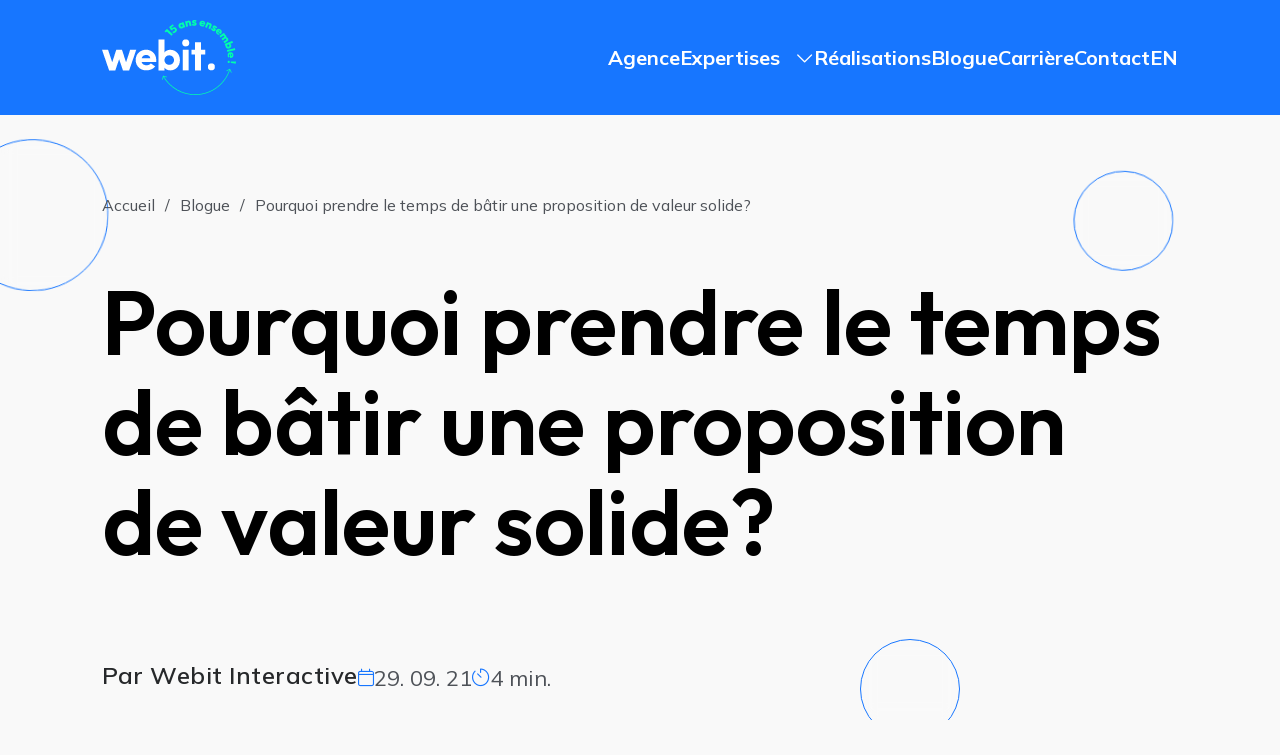

--- FILE ---
content_type: text/html; charset=UTF-8
request_url: https://www.webitinteractive.ca/blogue/pourquoi-prendre-le-temps-de-batir-une-proposition-de-valeur-solide/
body_size: 19179
content:
<!DOCTYPE html>
<html lang="fr-CA">
    <head>
    <meta content="IE=edge" http-equiv="X-UA-Compatible" />
<meta charset="utf-8" />
<meta content="width=device-width, initial-scale=1.0, maximum-scale=1.0, user-scalable=no, viewport-fit=cover"
  name="viewport" />

    <meta name="msapplication-TileColor" content="#000" />
<meta name="theme-color" content="#000" />

<link rel="apple-touch-icon" sizes="180x180" href="/favicon/apple-touch-icon.png" />
<link rel="icon" type="image/png" sizes="32x32" href="/favicon/favicon-32x32.png" />
<link rel="icon" type="image/png" sizes="16x16" href="/favicon/favicon-16x16.png" />
<link rel="manifest" href="/favicon/site.webmanifest" />
<link rel="mask-icon" href="/favicon/safari-pinned-tab.svg" color="#000" />

        
        
        
    
  

    <meta http-equiv="Content-Security-Policy" content="upgrade-insecure-requests"> 

          <link rel="preconnect" href="https://fonts.googleapis.com">
      <link rel="preconnect" href="https://fonts.gstatic.com" crossorigin>
      <link href="https://fonts.googleapis.com/css2?family=Mulish:wght@400;600;700;800&family=Outfit:wght@400;600&display=swap" rel="stylesheet">

          

  <title>Pourquoi prendre le temps de bâtir une… | Webit interactive</title>
<script>dataLayer = [];
(function(w,d,s,l,i){w[l]=w[l]||[];w[l].push({'gtm.start':
new Date().getTime(),event:'gtm.js'});var f=d.getElementsByTagName(s)[0],
j=d.createElement(s),dl=l!='dataLayer'?'&l='+l:'';j.async=true;j.src=
'https://www.googletagmanager.com/gtm.js?id='+i+dl;f.parentNode.insertBefore(j,f);
})(window,document,'script','dataLayer','GTM-NN8RVW');
</script><meta name="generator" content="SEOmatic">
<meta name="keywords" content="Pourquoi prendre le temps de bâtir une proposition de valeur solide? Webit Interactive vous partages ses conseils d&#039;expert en marketing mixte. Contactez-nous pour un accompagnement personnalisé!">
<meta name="description" content="De trop nombreux entrepreneurs négligent l&#039;importance de la proposition de valeur et les avantages que celle-ci peut apporter à leur entreprise. Il ne…">
<meta name="referrer" content="no-referrer-when-downgrade">
<meta name="robots" content="all">
<meta content="fr_CA" property="og:locale">
<meta content="Webit interactive" property="og:site_name">
<meta content="website" property="og:type">
<meta content="https://www.webitinteractive.ca/blogue/pourquoi-prendre-le-temps-de-batir-une-proposition-de-valeur-solide" property="og:url">
<meta content="Pourquoi prendre le temps de bâtir une proposition de valeur solide?" property="og:title">
<meta content="De trop nombreux entrepreneurs négligent l&#039;importance de la proposition de valeur et les avantages que celle-ci peut apporter à leur entreprise. Il ne…" property="og:description">
<meta content="https://www.webitinteractive.ca/craft-assets/blog/2021/09/_1200x630_crop_center-center_82_none/webit_h1.jpg?mtime=1663173023" property="og:image">
<meta content="1200" property="og:image:width">
<meta content="630" property="og:image:height">
<meta content="Webit Interactive -" property="og:image:alt">
<meta content="https://instagram.com/webitinteractive" property="og:see_also">
<meta content="https://linkedin.com/company/2022412" property="og:see_also">
<meta content="https://facebook.com/webitinteractive" property="og:see_also">
<meta name="twitter:card" content="summary_large_image">
<meta name="twitter:creator" content="@">
<meta name="twitter:title" content="Pourquoi prendre le temps de bâtir une proposition de valeur solide?">
<meta name="twitter:description" content="De trop nombreux entrepreneurs négligent l&#039;importance de la proposition de valeur et les avantages que celle-ci peut apporter à leur entreprise. Il ne…">
<meta name="twitter:image" content="https://www.webitinteractive.ca/craft-assets/blog/2021/09/_800x418_crop_center-center_82_none/webit_h1.jpg?mtime=1663173023">
<meta name="twitter:image:width" content="800">
<meta name="twitter:image:height" content="418">
<meta name="twitter:image:alt" content="Webit Interactive -">
<link href="https://www.webitinteractive.ca/blogue/pourquoi-prendre-le-temps-de-batir-une-proposition-de-valeur-solide" rel="canonical">
<link href="https://www.webitinteractive.ca/" rel="home">
<link type="text/plain" href="https://www.webitinteractive.ca/humans.txt" rel="author">
<link id="theme-style" href="/assets/css/theme.css?v=1765982821" rel="stylesheet"></head>
  
  <body><noscript><iframe src="https://www.googletagmanager.com/ns.html?id=GTM-NN8RVW"
height="0" width="0" style="display:none;visibility:hidden"></iframe></noscript>
<div id="page" data-transition="wrapper"><header class="wb-header "
  id="masthead"><div class="wb-header__top"><div class="container-fluid"><div class="wb-header__top__inner"><a href="https://www.webitinteractive.ca/" class="logo wb-header__logo" aria-label="Retour à la page d&#039;accueil"><svg class="logo__img wb-header__img" width="134px" height="75px" xmlns="http://www.w3.org/2000/svg" xmlns:xlink="http://www.w3.org/1999/xlink" viewBox="0 0 134 75" version="1.1"><g id="igxhribpuw-Symbols" stroke="none" stroke-width="1" fill="none" fill-rule="evenodd"><g id="igxhribpuw-organisme/menu/desktop" transform="translate(-200, -13)" fill-rule="nonzero"><g id="igxhribpuw-webit15ans-logo-horizontal-rgbw" transform="translate(200, 13)"><g id="igxhribpuw-Group" transform="translate(60.091, 0)" fill="#00FFAB"><g transform="translate(2.5226, 0)"><polygon id="igxhribpuw-Path" points="2.37201461 8.93341801 2.37201461 8.93341801 1.69429615 9.64582723 1.05422872 10.283246 1.05422872 10.283246 0 11.3706075 1.20483282 12.5329594 2.25906153 11.4455979 6.7771846 15.8325389 8.17027255 14.4077205 2.44731666 8.85842756"></polygon><path d="M11.709469,8.33349445 C11.4082607,7.95854222 11.0694015,7.65858044 10.6552402,7.47110433 C10.241079,7.28362822 9.78926665,7.20863777 9.33745434,7.24613299 C8.88564203,7.28362822 8.3961787,7.50859955 7.90671537,7.84605655 C7.71846024,7.99603744 7.56785614,8.14601833 7.45490306,8.258504 C7.41725204,8.29599922 7.41725204,8.33349445 7.37960101,8.37098967 L6.81483563,7.39611388 L9.18685024,5.63383843 L8.17027255,4.28401042 L5.94886204,5.93380021 L5.94886204,5.93380021 L4.51812307,7.02116166 L6.4759764,10.283246 L7.53020511,10.3957317 C7.60550716,10.2082556 7.68080922,9.98328423 7.83141332,9.79580812 C7.9443664,9.60833201 8.13262152,9.45835112 8.32087665,9.30837023 C8.5467828,9.12089412 8.77268896,9.04590367 8.99859511,8.97091323 C9.22450126,8.93341801 9.41275639,8.93341801 9.60101152,9.00840845 C9.78926665,9.0833989 9.93987075,9.19588456 10.0904749,9.38336068 C10.241079,9.57083679 10.316381,9.7583129 10.316381,9.94578901 C10.316381,10.1332651 10.27873,10.3207412 10.2034279,10.5457126 C10.0904749,10.7331887 9.93987075,10.9206648 9.75161562,11.0706457 C9.52570947,11.2581218 9.26215229,11.3706075 8.96094409,11.4081027 C8.65973588,11.4830931 8.43382973,11.4455979 8.20792357,11.3706075 L7.9443664,13.1328829 C8.3961787,13.2078734 8.92329306,13.2078734 9.41275639,13.0578925 C9.93987075,12.9079116 10.3916831,12.6829403 10.8434954,12.3454833 C11.3706097,11.970531 11.74712,11.5205884 12.0106772,11.0706457 C12.2365833,10.5832078 12.3495364,10.1332651 12.3118854,9.64582723 C12.1989323,9.19588456 12.0106772,8.74594189 11.709469,8.33349445 Z" id="igxhribpuw-Path"></path><path d="M16.8676595,2.70921108 L17.0182636,3.04666808 C16.8300084,2.97167763 16.6794043,2.93418241 16.4534982,2.93418241 C16.15229,2.93418241 15.8134307,3.00917286 15.5122225,3.12165852 C15.0227592,3.30913463 14.6839,3.60909641 14.3826918,3.98404864 C14.1191346,4.35900086 13.9308795,4.77144831 13.8932284,5.2588862 C13.8555774,5.7463241 13.9308795,6.23376199 14.1567856,6.7586951 C14.3826918,7.24613299 14.6462489,7.65858044 15.0227592,7.99603744 C15.3992695,8.29599922 15.8134307,8.52097056 16.265243,8.595961 C16.7170554,8.67095145 17.2065187,8.63345623 17.658331,8.40848489 C17.9595392,8.29599922 18.2607474,8.10852311 18.4490025,7.88355178 C18.5996066,7.73357089 18.6749087,7.58359 18.7878618,7.43360911 L18.9384659,7.77106611 L20.7457151,7.05865688 L18.6749087,1.99680185 L16.8676595,2.70921108 Z M17.9971902,6.04628588 C17.8842371,6.30875243 17.695982,6.49622854 17.3947738,6.64620943 C17.2065187,6.72119988 17.0182636,6.7586951 16.8300084,6.72119988 C16.6417533,6.68370466 16.4534982,6.60871421 16.3405451,6.49622854 C16.189941,6.38374288 16.0769879,6.19626677 16.0016859,6.00879065 C15.9263838,5.82131454 15.8887328,5.63383843 15.9263838,5.44636232 C15.9640348,5.2588862 16.0016859,5.07141009 16.1146389,4.9214292 C16.227592,4.77144831 16.3781961,4.65896264 16.5664513,4.5839722 C16.7547064,4.50898175 16.9429615,4.47148653 17.1312166,4.50898175 C17.3194718,4.54647698 17.4700759,4.62146742 17.62068,4.73395309 C17.7712841,4.84643876 17.8842371,4.99641965 17.9595392,5.22139098 C18.1101433,5.52135276 18.1101433,5.78381932 17.9971902,6.04628588 Z" id="igxhribpuw-Shape"></path><path d="M25.7533015,1.28439262 C25.5273953,1.02192606 25.2261871,0.834449952 24.8873279,0.721964284 C24.5484687,0.609478617 24.1719584,0.571983394 23.7954482,0.646973839 C23.3812869,0.721964284 23.0047766,0.909440397 22.7035684,1.13441173 C22.5906153,1.20940218 22.5153133,1.32188784 22.4400112,1.43437351 L22.3647092,1.05942129 L20.4445069,1.43437351 L21.5363866,6.79619032 L23.4565889,6.4212381 L22.8541725,3.38412508 L22.8541725,3.38412508 C22.8165215,3.23414419 22.8165215,3.0841633 22.8541725,2.93418241 C22.8918235,2.82169674 22.9671256,2.70921108 23.0800787,2.59672541 C23.1930318,2.52173496 23.3059848,2.44674452 23.4565889,2.4092493 C23.6824951,2.37175407 23.8707502,2.4092493 24.0590053,2.52173496 C24.2472605,2.63422063 24.3602135,2.82169674 24.3978646,3.04666808 L25.000281,6.0837811 L26.9204833,5.70882887 L26.2051138,2.25926841 C26.1674628,1.88431618 25.9792076,1.54685918 25.7533015,1.28439262 Z" id="igxhribpuw-Path"></path><path d="M29.8949143,1.50936396 C30.0831694,1.50936396 30.2714246,1.54685918 30.4973307,1.62184962 C30.7232369,1.69684007 30.911492,1.84682096 31.0997471,2.03429707 L32.1539758,0.909440397 C31.8904187,0.609478617 31.5139084,0.34701206 31.0997471,0.19703117 C30.6855858,0.0470502798 30.1961225,-0.0279401651 29.7443102,0.00955505737 C29.2924979,0.00955505737 28.8783366,0.122040725 28.5394774,0.272021615 C28.2006182,0.422002505 27.937061,0.646973839 27.7488058,0.909440397 C27.5605507,1.17190695 27.4852487,1.47186873 27.4852487,1.84682096 C27.4852487,2.18427796 27.5605507,2.44674452 27.6735038,2.67171585 C27.7864569,2.89668719 27.974712,3.04666808 28.1629671,3.15915374 C28.3512223,3.27163941 28.5771284,3.34662986 28.8030346,3.4216203 C29.0289407,3.49661075 29.2171958,3.53410597 29.443102,3.57160119 C29.6313571,3.60909641 29.8196123,3.68408686 29.9325653,3.72158208 C30.0455184,3.79657253 30.1208205,3.87156297 30.1208205,3.98404864 C30.1208205,4.05903908 30.0831694,4.13402953 30.0078674,4.17152475 C29.9325653,4.20901997 29.7819612,4.2465152 29.6313571,4.2465152 C29.3301489,4.2465152 29.0665917,4.20901997 28.8406856,4.09653431 C28.5771284,3.98404864 28.3512223,3.87156297 28.1629671,3.68408686 L27.1087384,4.80894353 C27.2969935,4.99641965 27.5605507,5.18389576 27.8241079,5.33387665 C28.0876651,5.48385754 28.4265243,5.59634321 28.7277325,5.67133365 C29.0665917,5.7463241 29.405451,5.78381932 29.7443102,5.78381932 C30.4596797,5.78381932 31.0244451,5.59634321 31.4386064,5.2588862 C31.8527676,4.9214292 32.0410228,4.50898175 32.0410228,3.94655342 C32.0410228,3.60909641 31.9657207,3.30913463 31.8151166,3.12165852 C31.7021635,2.89668719 31.5139084,2.7467063 31.3256533,2.59672541 C31.1373981,2.48423974 30.911492,2.37175407 30.6855858,2.29676363 C30.4596797,2.22177318 30.2714246,2.18427796 30.0455184,2.10928752 C29.8572633,2.07179229 29.6690081,2.03429707 29.5560551,1.95930663 C29.443102,1.88431618 29.405451,1.88431618 29.405451,1.80932574 C29.405451,1.73433529 29.443102,1.65934485 29.518404,1.62184962 C29.5937061,1.54685918 29.7066592,1.54685918 29.8949143,1.50936396 Z" id="igxhribpuw-Path"></path><path d="M40.5125035,4.43399131 C40.5501545,4.32150564 40.5878056,4.20901997 40.5878056,4.09653431 C40.7007586,3.57160119 40.6631076,3.0841633 40.5125035,2.63422063 C40.3618994,2.18427796 40.0983422,1.80932574 39.721832,1.47186873 C39.3453217,1.17190695 38.8935094,0.946935619 38.328744,0.834449952 C37.7639786,0.721964284 37.2368643,0.721964284 36.747401,0.909440397 C36.2579376,1.05942129 35.8437763,1.32188784 35.5049171,1.69684007 C35.1660579,2.07179229 34.9401517,2.52173496 34.8271987,3.04666808 C34.7142456,3.60909641 34.7518966,4.09653431 34.9401517,4.5839722 C35.1284069,5.07141009 35.4296151,5.48385754 35.8437763,5.78381932 C36.2579376,6.12127632 36.785052,6.34624766 37.3874684,6.45873332 C37.8769317,6.57121899 38.328744,6.57121899 38.7052543,6.49622854 C39.1194156,6.4212381 39.4959258,6.27125721 39.797134,6.00879065 L39.0064625,4.80894353 C38.8182074,4.95892442 38.5923012,5.07141009 38.3663951,5.10890531 C38.1404889,5.14640054 37.9145827,5.14640054 37.6510256,5.10890531 C37.3874684,5.03391487 37.1615622,4.95892442 36.9733071,4.80894353 C36.822703,4.65896264 36.7097499,4.47148653 36.6344479,4.2465152 C36.6344479,4.20901997 36.6344479,4.13402953 36.5967969,4.05903908 L40.3618994,4.80894353 C40.4372015,4.65896264 40.4748525,4.54647698 40.5125035,4.43399131 Z M37.4251194,2.25926841 C37.6133745,2.18427796 37.8392807,2.14678274 38.1028379,2.22177318 C38.328744,2.25926841 38.5169992,2.37175407 38.6676033,2.48423974 C38.8182074,2.63422063 38.8935094,2.78420152 38.9311604,3.00917286 C38.9311604,3.0841633 38.9311604,3.15915374 38.9311604,3.23414419 L36.860354,2.82169674 C36.8980051,2.78420152 36.8980051,2.70921108 36.9356561,2.67171585 C37.0486092,2.48423974 37.2368643,2.33425885 37.4251194,2.25926841 Z" id="igxhribpuw-Shape"></path><path d="M47.063782,4.77144831 C47.0261309,4.43399131 46.8755268,4.09653431 46.6496207,3.79657253 C46.4237145,3.49661075 46.1225063,3.30913463 45.7836471,3.15915374 C45.3694858,3.00917286 44.9929756,2.93418241 44.6164653,2.97167763 C44.4658612,2.97167763 44.3529081,3.00917286 44.239955,3.04666808 L44.3905591,2.70921108 L42.5833099,1.95930663 L40.4372015,7.05865688 L42.2444507,7.80856133 L43.4116325,4.95892442 L43.4116325,4.95892442 C43.4869345,4.80894353 43.5622366,4.69645787 43.6751897,4.5839722 C43.7881427,4.50898175 43.9010958,4.43399131 44.0516999,4.43399131 C44.202304,4.43399131 44.3529081,4.43399131 44.4658612,4.50898175 C44.6917674,4.5839722 44.8423715,4.73395309 44.9176735,4.9214292 C44.9929756,5.10890531 44.9929756,5.33387665 44.9176735,5.55884798 L43.7504917,8.40848489 L45.5577409,9.15838934 L46.9131779,5.89630499 C47.063782,5.48385754 47.101433,5.14640054 47.063782,4.77144831 Z" id="igxhribpuw-Path"></path><path d="M50.000562,7.0961521 C50.075864,7.0961521 50.2264681,7.13364733 50.3394212,7.24613299 C50.4900253,7.35861866 50.6406294,7.47110433 50.7912335,7.65858044 C50.9418376,7.84605655 51.0171396,8.07102789 51.0924417,8.33349445 L52.5984827,7.99603744 C52.5608317,7.58359 52.3725766,7.20863777 52.1090194,6.83368555 C51.8454622,6.45873332 51.506603,6.15877154 51.0924417,5.93380021 C50.7159314,5.67133365 50.3017702,5.52135276 49.9252599,5.48385754 C49.5487496,5.44636232 49.2098904,5.48385754 48.9086822,5.59634321 C48.607474,5.70882887 48.3439168,5.93380021 48.1933127,6.23376199 C48.0050576,6.53372377 47.9297555,6.79619032 47.8921045,7.02116166 C47.8921045,7.28362822 47.9297555,7.50859955 48.0427086,7.69607566 C48.1556617,7.88355178 48.2686148,8.10852311 48.4192189,8.258504 C48.569823,8.44598011 48.7204271,8.595961 48.8710312,8.74594189 C49.0216353,8.89592278 49.1345884,9.00840845 49.2098904,9.15838934 C49.2851925,9.27087501 49.2851925,9.38336068 49.2098904,9.49584634 C49.1722394,9.57083679 49.0969373,9.60833201 48.9839843,9.57083679 C48.8710312,9.57083679 48.7580781,9.53334157 48.645125,9.4208559 C48.4192189,9.27087501 48.1933127,9.0833989 48.0427086,8.85842756 C47.8921045,8.63345623 47.7791514,8.40848489 47.7415004,8.14601833 L46.2731104,8.52097056 C46.3484125,8.78343712 46.4237145,9.0833989 46.6119697,9.34586545 C46.7625738,9.60833201 46.9508289,9.87079857 47.176735,10.1332651 C47.4026412,10.3957317 47.6661984,10.5832078 47.9674066,10.7706839 C48.569823,11.1456361 49.1345884,11.295617 49.6617027,11.2581218 C50.1888171,11.2206266 50.6029784,10.95816 50.8665355,10.5082173 C51.0547907,10.2082556 51.1300927,9.94578901 51.1677437,9.68332245 C51.1677437,9.4208559 51.1300927,9.19588456 51.0171396,8.97091323 C50.9041866,8.74594189 50.7912335,8.55846578 50.6406294,8.37098967 C50.4900253,8.18351356 50.3394212,8.03353267 50.2264681,7.88355178 C50.075864,7.73357089 49.9629109,7.62108522 49.8876089,7.50859955 C49.8123068,7.39611388 49.8123068,7.28362822 49.8499579,7.20863777 C49.8499579,7.13364733 49.9252599,7.0961521 50.000562,7.0961521 Z" id="igxhribpuw-Path"></path><path d="M53.9915707,13.4328447 C53.7656645,13.3578543 53.5774094,13.2453686 53.3515032,13.0578925 C53.1255971,12.8704164 53.012644,12.6829403 52.9373419,12.4579689 C52.8620399,12.2329976 52.8620399,12.0080262 52.9373419,11.7830549 C52.9373419,11.7455597 52.974993,11.6705692 53.012644,11.633074 L55.911773,14.1452539 C56.024726,14.0702635 56.1376791,13.9577778 56.2129812,13.8827874 C56.2882832,13.8077969 56.3635853,13.7328065 56.4388873,13.6203208 C56.7777466,13.2078734 57.0036527,12.7954259 57.1166058,12.307988 C57.1919078,11.8205501 57.1542568,11.3706075 57.0036527,10.9206648 C56.8530486,10.4707221 56.5518404,10.0582747 56.1376791,9.68332245 C55.7235178,9.30837023 55.2340545,9.04590367 54.7445912,8.93341801 C54.2551278,8.82093234 53.7280135,8.82093234 53.2762012,8.97091323 C52.7867378,9.12089412 52.3725766,9.38336068 51.9960663,9.79580812 C51.6195561,10.2082556 51.3936499,10.6581982 51.3183479,11.1831314 C51.2430458,11.7080645 51.2806968,12.1955024 51.468952,12.6829403 C51.6572071,13.1703781 51.9960663,13.6203208 52.4478786,14.0327683 C52.8243889,14.3702253 53.2008991,14.5951966 53.5774094,14.7076823 C53.9539196,14.8576632 54.3680809,14.8951584 54.7822422,14.8576632 L54.7069402,13.4328447 C54.443383,13.5453304 54.1798258,13.5078351 53.9915707,13.4328447 Z M54.6316381,10.5082173 C54.8575443,10.5457126 55.0457994,10.620703 55.2340545,10.8081791 C55.4223096,10.95816 55.5352627,11.1456361 55.5729137,11.3331122 C55.6105648,11.5205884 55.6105648,11.7080645 55.5352627,11.8955406 C55.4976117,11.970531 55.4599607,12.0455215 55.4223096,12.0830167 L53.8033155,10.6956935 C53.8409666,10.6581982 53.9162686,10.620703 53.9539196,10.620703 C54.1798258,10.5082173 54.4057319,10.4707221 54.6316381,10.5082173 Z" id="igxhribpuw-Shape"></path><path d="M63.5549312,20.4069561 C63.7055353,20.0694991 63.7808373,19.6945469 63.7431863,19.3195946 C63.7055353,18.9446424 63.5549312,18.5696902 63.291374,18.2322332 C63.0278168,17.857281 62.7266086,17.5948144 62.3500983,17.4073383 C62.1618432,17.2948526 61.9359371,17.2573574 61.7100309,17.2198622 C61.7476819,16.9948908 61.785333,16.8074147 61.785333,16.5824434 C61.7476819,16.2449864 61.6347289,15.9075294 61.4088227,15.6075676 C61.1829165,15.2701106 60.8817083,15.007644 60.5428491,14.8201679 C60.429896,14.7451775 60.316943,14.7076823 60.1663389,14.670187 L60.4675471,14.4452157 L59.3380163,12.8329211 L54.8198932,15.9825198 L55.949424,17.5948144 L58.5473448,15.7950437 C58.6602978,15.7200533 58.8109019,15.6450628 58.923855,15.6450628 C59.0368081,15.6450628 59.1874122,15.6450628 59.3003653,15.7200533 C59.4133183,15.7950437 59.5262714,15.8700342 59.6015735,15.9825198 C59.7145266,16.1699959 59.7521776,16.3199768 59.7521776,16.5449482 C59.7145266,16.7324243 59.6015735,16.8824052 59.4133183,17.0323861 L56.8153976,18.8321567 L57.9449284,20.4444513 L60.5428491,18.6446806 C60.6558022,18.5696902 60.8064063,18.4946997 60.9193594,18.4946997 C61.0323124,18.4946997 61.1829165,18.4946997 61.2958696,18.5696902 C61.4088227,18.6446806 61.5217758,18.7196711 61.5970778,18.8321567 C61.7100309,19.0196329 61.7476819,19.1696137 61.7476819,19.3945851 C61.7100309,19.5820612 61.5970778,19.7320421 61.4088227,19.882023 L58.8109019,21.6817936 L59.9404327,23.2940882 L62.6889576,21.3818319 C63.1031189,21.0443749 63.4043271,20.7444131 63.5549312,20.4069561 Z" id="igxhribpuw-Path"></path><path d="M64.797415,28.4309337 C65.3245294,28.2434576 65.7386906,27.9434958 66.0398988,27.5685436 C66.3787581,27.1935913 66.5670132,26.7811439 66.6423153,26.3312012 C66.7176173,25.8812586 66.6799663,25.3938207 66.4540601,24.9063828 C66.3411071,24.5689258 66.1528519,24.3064592 65.9269458,24.0814879 C65.8139927,23.9690022 65.7386906,23.8940118 65.6257376,23.8190213 L68.3742624,22.7691551 L67.6588929,20.9318892 L60.0157348,23.8940118 L60.6934532,25.6562872 L60.9946614,25.5438016 C60.9570104,25.6937825 60.9193594,25.8437633 60.9193594,25.9937442 C60.8817083,26.3312012 60.9570104,26.6686582 61.0699635,26.96862 C61.2582186,27.4560579 61.5594268,27.8685054 61.9359371,28.1309719 C62.3124473,28.4309337 62.7266086,28.5809146 63.2160719,28.655905 C63.8184883,28.6934002 64.3079517,28.6184098 64.797415,28.4309337 Z M62.6513065,25.9937442 C62.5760045,25.8062681 62.5383535,25.618792 62.5760045,25.4313159 C62.6136555,25.2438398 62.6889576,25.0938589 62.8019106,24.943878 C62.9148637,24.7938971 63.1031189,24.6814114 63.291374,24.606421 C63.4796291,24.5314306 63.7055353,24.4939353 63.8561394,24.5314306 C64.0443945,24.5689258 64.1949986,24.6439162 64.3456027,24.7564019 C64.4962068,24.8688876 64.6091599,25.0188684 64.6844619,25.2063446 C64.759764,25.3938207 64.797415,25.5812968 64.759764,25.7687729 C64.722113,25.956249 64.6468109,26.1062299 64.5338578,26.2562108 C64.4209047,26.4061917 64.2326496,26.5186773 64.0443945,26.5936678 C63.8561394,26.6686582 63.6302332,26.7061535 63.4419781,26.6686582 C63.253723,26.631163 63.0654678,26.5936678 62.9148637,26.4436869 C62.8395617,26.3312012 62.7266086,26.1812203 62.6513065,25.9937442 Z" id="igxhribpuw-Shape"></path><polygon id="igxhribpuw-Rectangle" transform="translate(66.4932, 30.0361) rotate(-12.9384) translate(-66.4932, -30.0361)" points="62.3892224 29.0573422 70.5953462 29.0647539 70.5971141 31.0148886 62.3909903 31.0074769"></polygon><path d="M67.696544,37.4672823 C68.0730542,37.2048157 68.3742624,36.8298635 68.5625176,36.3799209 C68.7507727,35.9299782 68.8260747,35.4425403 68.7884237,34.880112 C68.7507727,34.3176836 68.5625176,33.8302457 68.2613094,33.3803031 C67.9601012,32.9678556 67.5835909,32.6303986 67.1317786,32.4054273 C66.6799663,32.1804559 66.190503,32.1054655 65.6257376,32.1429607 C65.0609722,32.1804559 64.5715089,32.3679321 64.1573476,32.6678938 C63.7431863,32.9678556 63.4419781,33.3803031 63.253723,33.8677409 C63.0654678,34.3551788 62.9901658,34.9176072 63.0278168,35.5175307 C63.0654678,36.0049686 63.1784209,36.4174161 63.366676,36.7923683 C63.5549312,37.1673205 63.8184883,37.4672823 64.1573476,37.6922536 L65.0986232,36.567397 C64.9103681,36.4174161 64.759764,36.22994 64.6468109,36.0424639 C64.5338578,35.8549877 64.4585558,35.6300164 64.4585558,35.3300546 C64.4209047,35.0300928 64.4585558,34.8051215 64.5715089,34.6176454 C64.6844619,34.4301693 64.835066,34.2426932 65.0233212,34.1302075 C65.0609722,34.0927123 65.1362742,34.0927123 65.1739253,34.0552171 L65.5504355,37.8797298 C65.7010396,37.917225 65.8516437,37.917225 65.9645968,37.917225 C66.0775499,37.917225 66.190503,37.917225 66.303456,37.917225 C66.8305704,37.917225 67.3200337,37.7672441 67.696544,37.4672823 Z M67.1694296,34.4301693 C67.3200337,34.5801502 67.3953358,34.8051215 67.3953358,35.0675881 C67.4329868,35.2925594 67.3953358,35.5175307 67.2823827,35.6675116 C67.2070806,35.8174925 67.0564765,35.9674734 66.8682214,36.0799591 C66.7929194,36.1174543 66.7176173,36.1174543 66.6423153,36.1549495 L66.4540601,34.0552171 C66.4917112,34.0552171 66.5670132,34.0552171 66.6046642,34.0927123 C66.8305704,34.1302075 67.0188255,34.2426932 67.1694296,34.4301693 Z" id="igxhribpuw-Shape"></path><polygon id="igxhribpuw-Path" points="66.190503 41.4042807 66.0398988 42.8290991 71.1227873 43.7289845 71.3863445 41.629252"></polygon><path d="M64.2326496,40.7668619 C63.8937904,40.7293667 63.6302332,40.8043571 63.4043271,40.9918332 C63.1784209,41.1793093 63.0278168,41.4417759 62.9901658,41.7417377 C62.9525148,42.0791947 63.0278168,42.3416612 63.2160719,42.5666326 C63.4043271,42.7916039 63.6678842,42.9415848 63.9690924,42.97908 C64.3079517,43.0165752 64.5715089,42.9415848 64.797415,42.7541087 C65.0233212,42.5666326 65.1739253,42.304166 65.2115763,42.0042042 C65.2492273,41.6667472 65.1739253,41.4042807 64.9856701,41.1793093 C64.797415,40.954338 64.5715089,40.8043571 64.2326496,40.7668619 Z" id="igxhribpuw-Path"></path></g><path d="M69.5790953,52.4653713 L67.9224501,48.715849 L64.3079517,50.6656006 L64.6468109,51.2655242 L67.2070806,49.8782009 C62.2371453,64.5013377 48.569823,74.2875908 33.0199494,74.2875908 C33.0199494,74.2875908 33.0199494,74.2875908 32.9822984,74.2875908 C20.2186007,74.2875908 8.3961787,67.5384507 1.88255128,56.5898458 L4.66872717,57.4147407 L4.8569823,56.7773219 L0.903624614,55.61497 L0,59.6269588 L0.67771846,59.7769397 L1.28013487,57.0022932 C7.90671537,68.1383743 19.9550436,75 32.9446474,75 C32.9446474,75 32.9446474,75 32.9822984,75 C48.8333802,75 62.7266086,65.0262708 67.809497,50.1781627 L68.9766788,52.7653331 L69.5790953,52.4653713 Z" id="igxhribpuw-Path"></path></g><g id="igxhribpuw-Group" transform="translate(0, 19.4321)" fill="#FFFFFF"><path d="M53.1632481,26.9215697 C51.1677437,29.8836923 47.4779432,30.9335585 44.0893509,30.9335585 C38.4040461,30.9335585 33.6976679,26.7715888 33.6976679,20.5473819 C33.6976679,14.323175 38.3663951,10.273691 44.0893509,10.273691 C49.7370048,10.273691 54.2551278,14.4731559 54.2551278,20.6973628 C54.2551278,21.2222959 54.2174768,22.0096956 54.1798258,22.5346287 L39.6088789,22.5346287 C39.9100871,24.8218373 42.4327058,25.8342083 44.5035122,25.8342083 C46.1225063,25.8342083 47.8544535,25.2342847 48.8333802,23.9594472 L53.1632481,26.9215697 Z M48.3062658,18.8600969 C48.0050576,16.4604027 45.7836471,15.4855269 44.127002,15.4855269 C42.4703568,15.4855269 40.2112953,16.3854122 39.6841809,18.8600969 L48.3062658,18.8600969 Z" id="igxhribpuw-Shape"></path><polygon id="igxhribpuw-Path" points="103.16381 10.3111862 103.16381 14.9605938 98.9845462 14.9605938 98.9845462 30.9710538 93.1109862 30.9710538 93.1109862 14.9605938 89.4964878 14.9605938 89.4964878 10.3111862 93.1109862 10.3111862 93.1109862 2.69965602 98.9845462 2.69965602 98.9845462 10.273691 103.16381 10.273691"></polygon><g transform="translate(80.2343, 0)"><rect id="igxhribpuw-Rectangle" x="0.527114358" y="10.3111862" width="5.87355999" height="20.6598676"></rect><ellipse id="igxhribpuw-Oval" cx="3.50154538" cy="3.48705569" rx="3.50154538" ry="3.48705569"></ellipse></g><path d="M68.2989604,10.3486814 C65.8139927,10.3486814 63.4419781,11.3610524 62.4630514,13.1983183 L62.4630514,0 L56.5894914,0 L56.5894914,31.008549 L62.4630514,31.008549 L62.4630514,28.0839216 C63.4419781,29.9211875 65.8139927,30.9710538 68.2989604,30.9710538 C73.4194999,30.9710538 77.9376229,26.959065 77.9376229,20.6973628 C77.9376229,14.3606702 73.4194999,10.3486814 68.2989604,10.3486814 Z M67.2447317,25.4217608 C64.6091599,25.4217608 62.4630514,23.2845332 62.4630514,20.6598676 C62.4630514,18.035202 64.6091599,15.8979743 67.2447317,15.8979743 C69.8803035,15.8979743 72.0264119,18.035202 72.0264119,20.6598676 C72.0264119,23.2845332 69.8803035,25.4217608 67.2447317,25.4217608 Z" id="igxhribpuw-Shape"></path><ellipse id="igxhribpuw-Oval" cx="109.376229" cy="27.4090076" rx="3.50154538" ry="3.48705569"></ellipse><polygon id="igxhribpuw-Path" points="28.1629671 10.3111862 24.0590053 22.8720857 19.9550436 10.3111862 14.3073897 10.3111862 10.2034279 22.8720857 6.06181512 10.3111862 0 10.3111862 7.11604383 31.008549 13.290812 31.008549 17.1312166 19.7974775 20.9716212 31.008549 27.1463894 31.008549 34.2624333 10.3111862"></polygon></g></g></g></g></svg></a><button type="button" id="wb-burger" class="wb-burger wb-menu__item__icon wb-menu__toggle" title="Navigation" aria-label="Ouvrir le menu de navigation" aria-expanded="false"><span class="wb-burger__box"><span class="wb-burger__inner"></span></span></button></div></div></div><div class="wb-header__btm"><div class="wb-header__btm__inner"><nav class="wb-menu wb-menu--main"><div class="container-fluid"><div class="wb-menu__inner"><a href="https://www.webitinteractive.ca/" class="logo wb-header__logo" aria-label="Retour à la page d&#039;accueil"><svg class="logo__img wb-header__img" width="134px" height="75px" xmlns="http://www.w3.org/2000/svg" xmlns:xlink="http://www.w3.org/1999/xlink" viewBox="0 0 134 75" version="1.1"><g id="ndaxcielhv-Symbols" stroke="none" stroke-width="1" fill="none" fill-rule="evenodd"><g id="ndaxcielhv-organisme/menu/desktop" transform="translate(-200, -13)" fill-rule="nonzero"><g id="ndaxcielhv-webit15ans-logo-horizontal-rgbw" transform="translate(200, 13)"><g id="ndaxcielhv-Group" transform="translate(60.091, 0)" fill="#00FFAB"><g transform="translate(2.5226, 0)"><polygon id="ndaxcielhv-Path" points="2.37201461 8.93341801 2.37201461 8.93341801 1.69429615 9.64582723 1.05422872 10.283246 1.05422872 10.283246 0 11.3706075 1.20483282 12.5329594 2.25906153 11.4455979 6.7771846 15.8325389 8.17027255 14.4077205 2.44731666 8.85842756"></polygon><path d="M11.709469,8.33349445 C11.4082607,7.95854222 11.0694015,7.65858044 10.6552402,7.47110433 C10.241079,7.28362822 9.78926665,7.20863777 9.33745434,7.24613299 C8.88564203,7.28362822 8.3961787,7.50859955 7.90671537,7.84605655 C7.71846024,7.99603744 7.56785614,8.14601833 7.45490306,8.258504 C7.41725204,8.29599922 7.41725204,8.33349445 7.37960101,8.37098967 L6.81483563,7.39611388 L9.18685024,5.63383843 L8.17027255,4.28401042 L5.94886204,5.93380021 L5.94886204,5.93380021 L4.51812307,7.02116166 L6.4759764,10.283246 L7.53020511,10.3957317 C7.60550716,10.2082556 7.68080922,9.98328423 7.83141332,9.79580812 C7.9443664,9.60833201 8.13262152,9.45835112 8.32087665,9.30837023 C8.5467828,9.12089412 8.77268896,9.04590367 8.99859511,8.97091323 C9.22450126,8.93341801 9.41275639,8.93341801 9.60101152,9.00840845 C9.78926665,9.0833989 9.93987075,9.19588456 10.0904749,9.38336068 C10.241079,9.57083679 10.316381,9.7583129 10.316381,9.94578901 C10.316381,10.1332651 10.27873,10.3207412 10.2034279,10.5457126 C10.0904749,10.7331887 9.93987075,10.9206648 9.75161562,11.0706457 C9.52570947,11.2581218 9.26215229,11.3706075 8.96094409,11.4081027 C8.65973588,11.4830931 8.43382973,11.4455979 8.20792357,11.3706075 L7.9443664,13.1328829 C8.3961787,13.2078734 8.92329306,13.2078734 9.41275639,13.0578925 C9.93987075,12.9079116 10.3916831,12.6829403 10.8434954,12.3454833 C11.3706097,11.970531 11.74712,11.5205884 12.0106772,11.0706457 C12.2365833,10.5832078 12.3495364,10.1332651 12.3118854,9.64582723 C12.1989323,9.19588456 12.0106772,8.74594189 11.709469,8.33349445 Z" id="ndaxcielhv-Path"></path><path d="M16.8676595,2.70921108 L17.0182636,3.04666808 C16.8300084,2.97167763 16.6794043,2.93418241 16.4534982,2.93418241 C16.15229,2.93418241 15.8134307,3.00917286 15.5122225,3.12165852 C15.0227592,3.30913463 14.6839,3.60909641 14.3826918,3.98404864 C14.1191346,4.35900086 13.9308795,4.77144831 13.8932284,5.2588862 C13.8555774,5.7463241 13.9308795,6.23376199 14.1567856,6.7586951 C14.3826918,7.24613299 14.6462489,7.65858044 15.0227592,7.99603744 C15.3992695,8.29599922 15.8134307,8.52097056 16.265243,8.595961 C16.7170554,8.67095145 17.2065187,8.63345623 17.658331,8.40848489 C17.9595392,8.29599922 18.2607474,8.10852311 18.4490025,7.88355178 C18.5996066,7.73357089 18.6749087,7.58359 18.7878618,7.43360911 L18.9384659,7.77106611 L20.7457151,7.05865688 L18.6749087,1.99680185 L16.8676595,2.70921108 Z M17.9971902,6.04628588 C17.8842371,6.30875243 17.695982,6.49622854 17.3947738,6.64620943 C17.2065187,6.72119988 17.0182636,6.7586951 16.8300084,6.72119988 C16.6417533,6.68370466 16.4534982,6.60871421 16.3405451,6.49622854 C16.189941,6.38374288 16.0769879,6.19626677 16.0016859,6.00879065 C15.9263838,5.82131454 15.8887328,5.63383843 15.9263838,5.44636232 C15.9640348,5.2588862 16.0016859,5.07141009 16.1146389,4.9214292 C16.227592,4.77144831 16.3781961,4.65896264 16.5664513,4.5839722 C16.7547064,4.50898175 16.9429615,4.47148653 17.1312166,4.50898175 C17.3194718,4.54647698 17.4700759,4.62146742 17.62068,4.73395309 C17.7712841,4.84643876 17.8842371,4.99641965 17.9595392,5.22139098 C18.1101433,5.52135276 18.1101433,5.78381932 17.9971902,6.04628588 Z" id="ndaxcielhv-Shape"></path><path d="M25.7533015,1.28439262 C25.5273953,1.02192606 25.2261871,0.834449952 24.8873279,0.721964284 C24.5484687,0.609478617 24.1719584,0.571983394 23.7954482,0.646973839 C23.3812869,0.721964284 23.0047766,0.909440397 22.7035684,1.13441173 C22.5906153,1.20940218 22.5153133,1.32188784 22.4400112,1.43437351 L22.3647092,1.05942129 L20.4445069,1.43437351 L21.5363866,6.79619032 L23.4565889,6.4212381 L22.8541725,3.38412508 L22.8541725,3.38412508 C22.8165215,3.23414419 22.8165215,3.0841633 22.8541725,2.93418241 C22.8918235,2.82169674 22.9671256,2.70921108 23.0800787,2.59672541 C23.1930318,2.52173496 23.3059848,2.44674452 23.4565889,2.4092493 C23.6824951,2.37175407 23.8707502,2.4092493 24.0590053,2.52173496 C24.2472605,2.63422063 24.3602135,2.82169674 24.3978646,3.04666808 L25.000281,6.0837811 L26.9204833,5.70882887 L26.2051138,2.25926841 C26.1674628,1.88431618 25.9792076,1.54685918 25.7533015,1.28439262 Z" id="ndaxcielhv-Path"></path><path d="M29.8949143,1.50936396 C30.0831694,1.50936396 30.2714246,1.54685918 30.4973307,1.62184962 C30.7232369,1.69684007 30.911492,1.84682096 31.0997471,2.03429707 L32.1539758,0.909440397 C31.8904187,0.609478617 31.5139084,0.34701206 31.0997471,0.19703117 C30.6855858,0.0470502798 30.1961225,-0.0279401651 29.7443102,0.00955505737 C29.2924979,0.00955505737 28.8783366,0.122040725 28.5394774,0.272021615 C28.2006182,0.422002505 27.937061,0.646973839 27.7488058,0.909440397 C27.5605507,1.17190695 27.4852487,1.47186873 27.4852487,1.84682096 C27.4852487,2.18427796 27.5605507,2.44674452 27.6735038,2.67171585 C27.7864569,2.89668719 27.974712,3.04666808 28.1629671,3.15915374 C28.3512223,3.27163941 28.5771284,3.34662986 28.8030346,3.4216203 C29.0289407,3.49661075 29.2171958,3.53410597 29.443102,3.57160119 C29.6313571,3.60909641 29.8196123,3.68408686 29.9325653,3.72158208 C30.0455184,3.79657253 30.1208205,3.87156297 30.1208205,3.98404864 C30.1208205,4.05903908 30.0831694,4.13402953 30.0078674,4.17152475 C29.9325653,4.20901997 29.7819612,4.2465152 29.6313571,4.2465152 C29.3301489,4.2465152 29.0665917,4.20901997 28.8406856,4.09653431 C28.5771284,3.98404864 28.3512223,3.87156297 28.1629671,3.68408686 L27.1087384,4.80894353 C27.2969935,4.99641965 27.5605507,5.18389576 27.8241079,5.33387665 C28.0876651,5.48385754 28.4265243,5.59634321 28.7277325,5.67133365 C29.0665917,5.7463241 29.405451,5.78381932 29.7443102,5.78381932 C30.4596797,5.78381932 31.0244451,5.59634321 31.4386064,5.2588862 C31.8527676,4.9214292 32.0410228,4.50898175 32.0410228,3.94655342 C32.0410228,3.60909641 31.9657207,3.30913463 31.8151166,3.12165852 C31.7021635,2.89668719 31.5139084,2.7467063 31.3256533,2.59672541 C31.1373981,2.48423974 30.911492,2.37175407 30.6855858,2.29676363 C30.4596797,2.22177318 30.2714246,2.18427796 30.0455184,2.10928752 C29.8572633,2.07179229 29.6690081,2.03429707 29.5560551,1.95930663 C29.443102,1.88431618 29.405451,1.88431618 29.405451,1.80932574 C29.405451,1.73433529 29.443102,1.65934485 29.518404,1.62184962 C29.5937061,1.54685918 29.7066592,1.54685918 29.8949143,1.50936396 Z" id="ndaxcielhv-Path"></path><path d="M40.5125035,4.43399131 C40.5501545,4.32150564 40.5878056,4.20901997 40.5878056,4.09653431 C40.7007586,3.57160119 40.6631076,3.0841633 40.5125035,2.63422063 C40.3618994,2.18427796 40.0983422,1.80932574 39.721832,1.47186873 C39.3453217,1.17190695 38.8935094,0.946935619 38.328744,0.834449952 C37.7639786,0.721964284 37.2368643,0.721964284 36.747401,0.909440397 C36.2579376,1.05942129 35.8437763,1.32188784 35.5049171,1.69684007 C35.1660579,2.07179229 34.9401517,2.52173496 34.8271987,3.04666808 C34.7142456,3.60909641 34.7518966,4.09653431 34.9401517,4.5839722 C35.1284069,5.07141009 35.4296151,5.48385754 35.8437763,5.78381932 C36.2579376,6.12127632 36.785052,6.34624766 37.3874684,6.45873332 C37.8769317,6.57121899 38.328744,6.57121899 38.7052543,6.49622854 C39.1194156,6.4212381 39.4959258,6.27125721 39.797134,6.00879065 L39.0064625,4.80894353 C38.8182074,4.95892442 38.5923012,5.07141009 38.3663951,5.10890531 C38.1404889,5.14640054 37.9145827,5.14640054 37.6510256,5.10890531 C37.3874684,5.03391487 37.1615622,4.95892442 36.9733071,4.80894353 C36.822703,4.65896264 36.7097499,4.47148653 36.6344479,4.2465152 C36.6344479,4.20901997 36.6344479,4.13402953 36.5967969,4.05903908 L40.3618994,4.80894353 C40.4372015,4.65896264 40.4748525,4.54647698 40.5125035,4.43399131 Z M37.4251194,2.25926841 C37.6133745,2.18427796 37.8392807,2.14678274 38.1028379,2.22177318 C38.328744,2.25926841 38.5169992,2.37175407 38.6676033,2.48423974 C38.8182074,2.63422063 38.8935094,2.78420152 38.9311604,3.00917286 C38.9311604,3.0841633 38.9311604,3.15915374 38.9311604,3.23414419 L36.860354,2.82169674 C36.8980051,2.78420152 36.8980051,2.70921108 36.9356561,2.67171585 C37.0486092,2.48423974 37.2368643,2.33425885 37.4251194,2.25926841 Z" id="ndaxcielhv-Shape"></path><path d="M47.063782,4.77144831 C47.0261309,4.43399131 46.8755268,4.09653431 46.6496207,3.79657253 C46.4237145,3.49661075 46.1225063,3.30913463 45.7836471,3.15915374 C45.3694858,3.00917286 44.9929756,2.93418241 44.6164653,2.97167763 C44.4658612,2.97167763 44.3529081,3.00917286 44.239955,3.04666808 L44.3905591,2.70921108 L42.5833099,1.95930663 L40.4372015,7.05865688 L42.2444507,7.80856133 L43.4116325,4.95892442 L43.4116325,4.95892442 C43.4869345,4.80894353 43.5622366,4.69645787 43.6751897,4.5839722 C43.7881427,4.50898175 43.9010958,4.43399131 44.0516999,4.43399131 C44.202304,4.43399131 44.3529081,4.43399131 44.4658612,4.50898175 C44.6917674,4.5839722 44.8423715,4.73395309 44.9176735,4.9214292 C44.9929756,5.10890531 44.9929756,5.33387665 44.9176735,5.55884798 L43.7504917,8.40848489 L45.5577409,9.15838934 L46.9131779,5.89630499 C47.063782,5.48385754 47.101433,5.14640054 47.063782,4.77144831 Z" id="ndaxcielhv-Path"></path><path d="M50.000562,7.0961521 C50.075864,7.0961521 50.2264681,7.13364733 50.3394212,7.24613299 C50.4900253,7.35861866 50.6406294,7.47110433 50.7912335,7.65858044 C50.9418376,7.84605655 51.0171396,8.07102789 51.0924417,8.33349445 L52.5984827,7.99603744 C52.5608317,7.58359 52.3725766,7.20863777 52.1090194,6.83368555 C51.8454622,6.45873332 51.506603,6.15877154 51.0924417,5.93380021 C50.7159314,5.67133365 50.3017702,5.52135276 49.9252599,5.48385754 C49.5487496,5.44636232 49.2098904,5.48385754 48.9086822,5.59634321 C48.607474,5.70882887 48.3439168,5.93380021 48.1933127,6.23376199 C48.0050576,6.53372377 47.9297555,6.79619032 47.8921045,7.02116166 C47.8921045,7.28362822 47.9297555,7.50859955 48.0427086,7.69607566 C48.1556617,7.88355178 48.2686148,8.10852311 48.4192189,8.258504 C48.569823,8.44598011 48.7204271,8.595961 48.8710312,8.74594189 C49.0216353,8.89592278 49.1345884,9.00840845 49.2098904,9.15838934 C49.2851925,9.27087501 49.2851925,9.38336068 49.2098904,9.49584634 C49.1722394,9.57083679 49.0969373,9.60833201 48.9839843,9.57083679 C48.8710312,9.57083679 48.7580781,9.53334157 48.645125,9.4208559 C48.4192189,9.27087501 48.1933127,9.0833989 48.0427086,8.85842756 C47.8921045,8.63345623 47.7791514,8.40848489 47.7415004,8.14601833 L46.2731104,8.52097056 C46.3484125,8.78343712 46.4237145,9.0833989 46.6119697,9.34586545 C46.7625738,9.60833201 46.9508289,9.87079857 47.176735,10.1332651 C47.4026412,10.3957317 47.6661984,10.5832078 47.9674066,10.7706839 C48.569823,11.1456361 49.1345884,11.295617 49.6617027,11.2581218 C50.1888171,11.2206266 50.6029784,10.95816 50.8665355,10.5082173 C51.0547907,10.2082556 51.1300927,9.94578901 51.1677437,9.68332245 C51.1677437,9.4208559 51.1300927,9.19588456 51.0171396,8.97091323 C50.9041866,8.74594189 50.7912335,8.55846578 50.6406294,8.37098967 C50.4900253,8.18351356 50.3394212,8.03353267 50.2264681,7.88355178 C50.075864,7.73357089 49.9629109,7.62108522 49.8876089,7.50859955 C49.8123068,7.39611388 49.8123068,7.28362822 49.8499579,7.20863777 C49.8499579,7.13364733 49.9252599,7.0961521 50.000562,7.0961521 Z" id="ndaxcielhv-Path"></path><path d="M53.9915707,13.4328447 C53.7656645,13.3578543 53.5774094,13.2453686 53.3515032,13.0578925 C53.1255971,12.8704164 53.012644,12.6829403 52.9373419,12.4579689 C52.8620399,12.2329976 52.8620399,12.0080262 52.9373419,11.7830549 C52.9373419,11.7455597 52.974993,11.6705692 53.012644,11.633074 L55.911773,14.1452539 C56.024726,14.0702635 56.1376791,13.9577778 56.2129812,13.8827874 C56.2882832,13.8077969 56.3635853,13.7328065 56.4388873,13.6203208 C56.7777466,13.2078734 57.0036527,12.7954259 57.1166058,12.307988 C57.1919078,11.8205501 57.1542568,11.3706075 57.0036527,10.9206648 C56.8530486,10.4707221 56.5518404,10.0582747 56.1376791,9.68332245 C55.7235178,9.30837023 55.2340545,9.04590367 54.7445912,8.93341801 C54.2551278,8.82093234 53.7280135,8.82093234 53.2762012,8.97091323 C52.7867378,9.12089412 52.3725766,9.38336068 51.9960663,9.79580812 C51.6195561,10.2082556 51.3936499,10.6581982 51.3183479,11.1831314 C51.2430458,11.7080645 51.2806968,12.1955024 51.468952,12.6829403 C51.6572071,13.1703781 51.9960663,13.6203208 52.4478786,14.0327683 C52.8243889,14.3702253 53.2008991,14.5951966 53.5774094,14.7076823 C53.9539196,14.8576632 54.3680809,14.8951584 54.7822422,14.8576632 L54.7069402,13.4328447 C54.443383,13.5453304 54.1798258,13.5078351 53.9915707,13.4328447 Z M54.6316381,10.5082173 C54.8575443,10.5457126 55.0457994,10.620703 55.2340545,10.8081791 C55.4223096,10.95816 55.5352627,11.1456361 55.5729137,11.3331122 C55.6105648,11.5205884 55.6105648,11.7080645 55.5352627,11.8955406 C55.4976117,11.970531 55.4599607,12.0455215 55.4223096,12.0830167 L53.8033155,10.6956935 C53.8409666,10.6581982 53.9162686,10.620703 53.9539196,10.620703 C54.1798258,10.5082173 54.4057319,10.4707221 54.6316381,10.5082173 Z" id="ndaxcielhv-Shape"></path><path d="M63.5549312,20.4069561 C63.7055353,20.0694991 63.7808373,19.6945469 63.7431863,19.3195946 C63.7055353,18.9446424 63.5549312,18.5696902 63.291374,18.2322332 C63.0278168,17.857281 62.7266086,17.5948144 62.3500983,17.4073383 C62.1618432,17.2948526 61.9359371,17.2573574 61.7100309,17.2198622 C61.7476819,16.9948908 61.785333,16.8074147 61.785333,16.5824434 C61.7476819,16.2449864 61.6347289,15.9075294 61.4088227,15.6075676 C61.1829165,15.2701106 60.8817083,15.007644 60.5428491,14.8201679 C60.429896,14.7451775 60.316943,14.7076823 60.1663389,14.670187 L60.4675471,14.4452157 L59.3380163,12.8329211 L54.8198932,15.9825198 L55.949424,17.5948144 L58.5473448,15.7950437 C58.6602978,15.7200533 58.8109019,15.6450628 58.923855,15.6450628 C59.0368081,15.6450628 59.1874122,15.6450628 59.3003653,15.7200533 C59.4133183,15.7950437 59.5262714,15.8700342 59.6015735,15.9825198 C59.7145266,16.1699959 59.7521776,16.3199768 59.7521776,16.5449482 C59.7145266,16.7324243 59.6015735,16.8824052 59.4133183,17.0323861 L56.8153976,18.8321567 L57.9449284,20.4444513 L60.5428491,18.6446806 C60.6558022,18.5696902 60.8064063,18.4946997 60.9193594,18.4946997 C61.0323124,18.4946997 61.1829165,18.4946997 61.2958696,18.5696902 C61.4088227,18.6446806 61.5217758,18.7196711 61.5970778,18.8321567 C61.7100309,19.0196329 61.7476819,19.1696137 61.7476819,19.3945851 C61.7100309,19.5820612 61.5970778,19.7320421 61.4088227,19.882023 L58.8109019,21.6817936 L59.9404327,23.2940882 L62.6889576,21.3818319 C63.1031189,21.0443749 63.4043271,20.7444131 63.5549312,20.4069561 Z" id="ndaxcielhv-Path"></path><path d="M64.797415,28.4309337 C65.3245294,28.2434576 65.7386906,27.9434958 66.0398988,27.5685436 C66.3787581,27.1935913 66.5670132,26.7811439 66.6423153,26.3312012 C66.7176173,25.8812586 66.6799663,25.3938207 66.4540601,24.9063828 C66.3411071,24.5689258 66.1528519,24.3064592 65.9269458,24.0814879 C65.8139927,23.9690022 65.7386906,23.8940118 65.6257376,23.8190213 L68.3742624,22.7691551 L67.6588929,20.9318892 L60.0157348,23.8940118 L60.6934532,25.6562872 L60.9946614,25.5438016 C60.9570104,25.6937825 60.9193594,25.8437633 60.9193594,25.9937442 C60.8817083,26.3312012 60.9570104,26.6686582 61.0699635,26.96862 C61.2582186,27.4560579 61.5594268,27.8685054 61.9359371,28.1309719 C62.3124473,28.4309337 62.7266086,28.5809146 63.2160719,28.655905 C63.8184883,28.6934002 64.3079517,28.6184098 64.797415,28.4309337 Z M62.6513065,25.9937442 C62.5760045,25.8062681 62.5383535,25.618792 62.5760045,25.4313159 C62.6136555,25.2438398 62.6889576,25.0938589 62.8019106,24.943878 C62.9148637,24.7938971 63.1031189,24.6814114 63.291374,24.606421 C63.4796291,24.5314306 63.7055353,24.4939353 63.8561394,24.5314306 C64.0443945,24.5689258 64.1949986,24.6439162 64.3456027,24.7564019 C64.4962068,24.8688876 64.6091599,25.0188684 64.6844619,25.2063446 C64.759764,25.3938207 64.797415,25.5812968 64.759764,25.7687729 C64.722113,25.956249 64.6468109,26.1062299 64.5338578,26.2562108 C64.4209047,26.4061917 64.2326496,26.5186773 64.0443945,26.5936678 C63.8561394,26.6686582 63.6302332,26.7061535 63.4419781,26.6686582 C63.253723,26.631163 63.0654678,26.5936678 62.9148637,26.4436869 C62.8395617,26.3312012 62.7266086,26.1812203 62.6513065,25.9937442 Z" id="ndaxcielhv-Shape"></path><polygon id="ndaxcielhv-Rectangle" transform="translate(66.4932, 30.0361) rotate(-12.9384) translate(-66.4932, -30.0361)" points="62.3892224 29.0573422 70.5953462 29.0647539 70.5971141 31.0148886 62.3909903 31.0074769"></polygon><path d="M67.696544,37.4672823 C68.0730542,37.2048157 68.3742624,36.8298635 68.5625176,36.3799209 C68.7507727,35.9299782 68.8260747,35.4425403 68.7884237,34.880112 C68.7507727,34.3176836 68.5625176,33.8302457 68.2613094,33.3803031 C67.9601012,32.9678556 67.5835909,32.6303986 67.1317786,32.4054273 C66.6799663,32.1804559 66.190503,32.1054655 65.6257376,32.1429607 C65.0609722,32.1804559 64.5715089,32.3679321 64.1573476,32.6678938 C63.7431863,32.9678556 63.4419781,33.3803031 63.253723,33.8677409 C63.0654678,34.3551788 62.9901658,34.9176072 63.0278168,35.5175307 C63.0654678,36.0049686 63.1784209,36.4174161 63.366676,36.7923683 C63.5549312,37.1673205 63.8184883,37.4672823 64.1573476,37.6922536 L65.0986232,36.567397 C64.9103681,36.4174161 64.759764,36.22994 64.6468109,36.0424639 C64.5338578,35.8549877 64.4585558,35.6300164 64.4585558,35.3300546 C64.4209047,35.0300928 64.4585558,34.8051215 64.5715089,34.6176454 C64.6844619,34.4301693 64.835066,34.2426932 65.0233212,34.1302075 C65.0609722,34.0927123 65.1362742,34.0927123 65.1739253,34.0552171 L65.5504355,37.8797298 C65.7010396,37.917225 65.8516437,37.917225 65.9645968,37.917225 C66.0775499,37.917225 66.190503,37.917225 66.303456,37.917225 C66.8305704,37.917225 67.3200337,37.7672441 67.696544,37.4672823 Z M67.1694296,34.4301693 C67.3200337,34.5801502 67.3953358,34.8051215 67.3953358,35.0675881 C67.4329868,35.2925594 67.3953358,35.5175307 67.2823827,35.6675116 C67.2070806,35.8174925 67.0564765,35.9674734 66.8682214,36.0799591 C66.7929194,36.1174543 66.7176173,36.1174543 66.6423153,36.1549495 L66.4540601,34.0552171 C66.4917112,34.0552171 66.5670132,34.0552171 66.6046642,34.0927123 C66.8305704,34.1302075 67.0188255,34.2426932 67.1694296,34.4301693 Z" id="ndaxcielhv-Shape"></path><polygon id="ndaxcielhv-Path" points="66.190503 41.4042807 66.0398988 42.8290991 71.1227873 43.7289845 71.3863445 41.629252"></polygon><path d="M64.2326496,40.7668619 C63.8937904,40.7293667 63.6302332,40.8043571 63.4043271,40.9918332 C63.1784209,41.1793093 63.0278168,41.4417759 62.9901658,41.7417377 C62.9525148,42.0791947 63.0278168,42.3416612 63.2160719,42.5666326 C63.4043271,42.7916039 63.6678842,42.9415848 63.9690924,42.97908 C64.3079517,43.0165752 64.5715089,42.9415848 64.797415,42.7541087 C65.0233212,42.5666326 65.1739253,42.304166 65.2115763,42.0042042 C65.2492273,41.6667472 65.1739253,41.4042807 64.9856701,41.1793093 C64.797415,40.954338 64.5715089,40.8043571 64.2326496,40.7668619 Z" id="ndaxcielhv-Path"></path></g><path d="M69.5790953,52.4653713 L67.9224501,48.715849 L64.3079517,50.6656006 L64.6468109,51.2655242 L67.2070806,49.8782009 C62.2371453,64.5013377 48.569823,74.2875908 33.0199494,74.2875908 C33.0199494,74.2875908 33.0199494,74.2875908 32.9822984,74.2875908 C20.2186007,74.2875908 8.3961787,67.5384507 1.88255128,56.5898458 L4.66872717,57.4147407 L4.8569823,56.7773219 L0.903624614,55.61497 L0,59.6269588 L0.67771846,59.7769397 L1.28013487,57.0022932 C7.90671537,68.1383743 19.9550436,75 32.9446474,75 C32.9446474,75 32.9446474,75 32.9822984,75 C48.8333802,75 62.7266086,65.0262708 67.809497,50.1781627 L68.9766788,52.7653331 L69.5790953,52.4653713 Z" id="ndaxcielhv-Path"></path></g><g id="ndaxcielhv-Group" transform="translate(0, 19.4321)" fill="#FFFFFF"><path d="M53.1632481,26.9215697 C51.1677437,29.8836923 47.4779432,30.9335585 44.0893509,30.9335585 C38.4040461,30.9335585 33.6976679,26.7715888 33.6976679,20.5473819 C33.6976679,14.323175 38.3663951,10.273691 44.0893509,10.273691 C49.7370048,10.273691 54.2551278,14.4731559 54.2551278,20.6973628 C54.2551278,21.2222959 54.2174768,22.0096956 54.1798258,22.5346287 L39.6088789,22.5346287 C39.9100871,24.8218373 42.4327058,25.8342083 44.5035122,25.8342083 C46.1225063,25.8342083 47.8544535,25.2342847 48.8333802,23.9594472 L53.1632481,26.9215697 Z M48.3062658,18.8600969 C48.0050576,16.4604027 45.7836471,15.4855269 44.127002,15.4855269 C42.4703568,15.4855269 40.2112953,16.3854122 39.6841809,18.8600969 L48.3062658,18.8600969 Z" id="ndaxcielhv-Shape"></path><polygon id="ndaxcielhv-Path" points="103.16381 10.3111862 103.16381 14.9605938 98.9845462 14.9605938 98.9845462 30.9710538 93.1109862 30.9710538 93.1109862 14.9605938 89.4964878 14.9605938 89.4964878 10.3111862 93.1109862 10.3111862 93.1109862 2.69965602 98.9845462 2.69965602 98.9845462 10.273691 103.16381 10.273691"></polygon><g transform="translate(80.2343, 0)"><rect id="ndaxcielhv-Rectangle" x="0.527114358" y="10.3111862" width="5.87355999" height="20.6598676"></rect><ellipse id="ndaxcielhv-Oval" cx="3.50154538" cy="3.48705569" rx="3.50154538" ry="3.48705569"></ellipse></g><path d="M68.2989604,10.3486814 C65.8139927,10.3486814 63.4419781,11.3610524 62.4630514,13.1983183 L62.4630514,0 L56.5894914,0 L56.5894914,31.008549 L62.4630514,31.008549 L62.4630514,28.0839216 C63.4419781,29.9211875 65.8139927,30.9710538 68.2989604,30.9710538 C73.4194999,30.9710538 77.9376229,26.959065 77.9376229,20.6973628 C77.9376229,14.3606702 73.4194999,10.3486814 68.2989604,10.3486814 Z M67.2447317,25.4217608 C64.6091599,25.4217608 62.4630514,23.2845332 62.4630514,20.6598676 C62.4630514,18.035202 64.6091599,15.8979743 67.2447317,15.8979743 C69.8803035,15.8979743 72.0264119,18.035202 72.0264119,20.6598676 C72.0264119,23.2845332 69.8803035,25.4217608 67.2447317,25.4217608 Z" id="ndaxcielhv-Shape"></path><ellipse id="ndaxcielhv-Oval" cx="109.376229" cy="27.4090076" rx="3.50154538" ry="3.48705569"></ellipse><polygon id="ndaxcielhv-Path" points="28.1629671 10.3111862 24.0590053 22.8720857 19.9550436 10.3111862 14.3073897 10.3111862 10.2034279 22.8720857 6.06181512 10.3111862 0 10.3111862 7.11604383 31.008549 13.290812 31.008549 17.1312166 19.7974775 20.9716212 31.008549 27.1463894 31.008549 34.2624333 10.3111862"></polygon></g></g></g></g></svg></a><div class="wb-menu__list__wrapper"><ul class="wb-menu__list"><li class="wb-menu__item level-0 "
      data-level="0"><a class="wb-menu__item__el" href="https://www.webitinteractive.ca/agence" >
          Agence
        </a></li><li class="wb-menu__item level-0 wb-menu__item--has-children"
      data-level="0"><button type="button"
          class="wb-menu__item__el wb-menu__item__trigger"
          aria-expanded="false"
          aria-haspopup="true"
          aria-controls="submenu-slkyhfgerfum"
          id="btn-slkyhfgerfum"
          data-url="https://www.webitinteractive.ca/expertises"
          >
          Expertises
        </button><ul class="wb-menu__submenu" aria-labelledby="btn-slkyhfgerfum" id="submenu-slkyhfgerfum"><li class="wb-menu__item level-1 "
      data-level="1"><a class="wb-menu__item__el" href="https://www.webitinteractive.ca/expertise" >
          Voir les expertises
        </a></li><li class="wb-menu__item level-1 "
      data-level="1"><a class="wb-menu__item__el" href="https://www.webitinteractive.ca/expertises/strategie-daffaires-360" >
          Stratégie d’affaires 360
        </a></li><li class="wb-menu__item level-1 "
      data-level="1"><a class="wb-menu__item__el" href="https://www.webitinteractive.ca/expertises/creation-et-design" >
          Création et design
        </a></li><li class="wb-menu__item level-1 "
      data-level="1"><a class="wb-menu__item__el" href="https://www.webitinteractive.ca/expertises/marketing-numerique" >
          Marketing numérique
        </a></li><li class="wb-menu__item level-1 "
      data-level="1"><a class="wb-menu__item__el" href="https://www.webitinteractive.ca/expertises/developpement-web" >
          Développement web
        </a></li><li class="wb-menu__item level-1 "
      data-level="1"><a class="wb-menu__item__el" href="https://www.webitinteractive.ca/expertises/publicite-programmatique" >
          Publicité programmatique
        </a></li><li class="wb-menu__item level-1 "
      data-level="1"><a class="wb-menu__item__el" href="https://www.webitinteractive.ca/expertises/agence-marketing-et-ia" >
          Agence  marketing et IA
        </a></li></ul></li><li class="wb-menu__item level-0 "
      data-level="0"><a class="wb-menu__item__el" href="https://www.webitinteractive.ca/realisations" >
          Réalisations
        </a></li><li class="wb-menu__item level-0 "
      data-level="0"><a class="wb-menu__item__el" href="https://www.webitinteractive.ca/blogue" aria-current=page>
          Blogue
        </a></li><li class="wb-menu__item level-0 "
      data-level="0"><a class="wb-menu__item__el" href="https://www.webitinteractive.ca/carriere" >
          Carrière
        </a></li><li class="wb-menu__item level-0 "
      data-level="0"><a class="wb-menu__item__el" href="https://www.webitinteractive.ca/contact" >
          Contact
        </a></li><li class="wb-menu__item wb-menu__item--lang level-0 "><a class="wb-menu__item__el language-switcher"
        href="https://www.webitinteractive.ca/en/"
        hreflang="en-CA"
        aria-label="Passer le site en en"
        lang="en-CA"
        data-lang="en">
        EN
      </a></li></ul></div></div></div></nav></div></div></header><main id="page__main"
    class="page__main entry-article"
    data-transition="container"
    data-transition-namespace="default"
    tabindex="-1"><section
class="wb-banner wb-banner--full wb-banner--small  wb-banner--is-transparent-background" data-cursor-state="" data-cursor-text=""><span
class="wb-banner__bubble wb-bubble wb-bubble--glass wb-bubble--glass--medium"></span><span
class="wb-banner__bubble wb-bubble wb-bubble--glass wb-bubble--glass--small"></span><span
class="wb-banner__bubble wb-bubble wb-bubble--glass wb-bubble--glass--small"></span><div
class="wb-banner__inner"><nav
class="wb-breadcrumb__nav" aria-label="Navigation du fils d&#039;arianne"><ol
class="wb-breadcrumb__list"><li
class="wb-breadcrumb__item"><a
class="wb-breadcrumb__el" href="https://www.webitinteractive.ca/" >Accueil</a></li><li
class="wb-breadcrumb__item"><a
class="wb-breadcrumb__el" href="https://www.webitinteractive.ca/blogue" >Blogue</a></li><li
class="wb-breadcrumb__item"><a
class="wb-breadcrumb__el" href="pourquoi-prendre-le-temps-de-batir-une-proposition-de-valeur-solide" aria-current=location>Pourquoi prendre le temps de bâtir une proposition de valeur solide?</a></li></ol></nav><h1 class="wb-banner__title ">
Pourquoi prendre le temps de bâtir une proposition de valeur solide?</h1><div
class="wb-banner__article-inner"><p
class="wb-banner__author">
Par&nbsp;Webit Interactive</p><p
class="wb-banner__date"><i
class="wb-banner__icon fa-light fa-calendar" aria-hidden="true"></i><time
datetime="2021-09-29">29. 09. 21</time></p><p
class="wb-banner__read-time"><i
class="wb-banner__icon fa-light fa-timer" aria-hidden="true"></i>
4&nbsp;min.</p></div></div></section><section class="wb-section" style="padding-top: 0; padding-bottom: 0;"><div class="container-fluid"><div  class="wb-section__inner"><div class="wb-section__image image image--ratio image--ratio--35"><img class="wb-section__thumbnails" src="https://www.webitinteractive.ca/craft-assets/blog/2021/09/_twoK/18462/webit_h1.webp" srcset="https://www.webitinteractive.ca/craft-assets/blog/2021/09/_3840x2561_fit_center-center_none/18462/webit_h1.webp 1.5x, https://www.webitinteractive.ca/craft-assets/blog/2021/09/_5120x3414_fit_center-center_none/18462/webit_h1.webp 2x" width="2560" height="1707" alt="Webit h1"></div></div></div></section><section class="wb-section wb-section--content" data-scroll-section><div
class="wb-section --is-only-child"><div
class="container-fluid"><div
class="wb-section__inner"><div
class="wb-redactor"><p>De trop nombreux entrepreneurs négligent l'importance de <strong>la proposition de valeur</strong> et les avantages que celle-ci peut apporter à leur entreprise. Il ne s'agit pas simplement de connaître sa clientèle cible ainsi que ses besoins. Au contraire, il faut aller plus en profondeur pour bien comprendre comment une entreprise peut régler les problèmes de ses clients grâce à la valeur qu'apportent ses produits ou services.</p><h2>La proposition de valeur, c'est quoi?</h2><p>La proposition de valeur est un extrait de ce qu'on appelle le <strong>Business Model Canvas</strong>. Ce modèle permet de récolter des informations clés qui offrent un portrait global de l'entreprise.</p><p><br
/></p><figure><img
src="/craft-assets/blog/2021/09/webit_the-business-model-canvas-scaled.jpg" alt="Business Model Canvas" class="aligncenter size-full wp-image-6025" width="1200" height="1200" /></figure><p>Comme vous pouvez le voir sur l'image ci-dessus, la proposition de valeur est un élément central du Business Model Canvas.</p><p>Concrètement, la proposition de valeur permet de déterminer <strong>ce qui distingue une entreprise de ses concurrents</strong>. Elle permet aussi de déterminer les valeurs offertes aux clients par le biais de ses produits ou services.</p><p>La proposition de valeur ne doit toutefois pas être confondue avec un slogan. L'idée derrière la proposition de valeur peut mener à un <em>tagline</em> ou à un slogan pour l'entreprise, mais il s'agit avant tout de déterminer et de bien comprendre le "<em>What's in it for me?</em>" pour le client.</p><h2>La proposition de valeur en deux temps</h2><p>Pour démontrer à une clientèle la valeur qu'une entreprise peut lui apporter, il faut réaliser la proposition de valeur en deux temps. D'abord en se penchant sur <strong>le client</strong>, ensuite, sur <strong>l'entreprise</strong>.</p><figure><img
src="/craft-assets/blog/2021/09/webit_the-value-proposition-canvas-scaled.jpg" alt="La proposition de valeur" class="aligncenter size-full wp-image-6027" width="1200" height="1200" /></figure><h3>Le volet client de la proposition de valeur</h3><p>La proposition de valeur est un exercice qui peut être fait autant de fois que nécessaire selon vos différents personas ou clients. Un client pourrait aussi être, par exemple, vos employés ou vos fournisseurs. Il ne représente donc pas uniquement la personne qui achète vos produits ou services.</p><p>Le volet client se divise en trois segments :</p><ul><li><strong>Le rôle du client :</strong> ce qu'il cherche à accomplir, ses objectifs. Ils seront déterminés en fonction de sa réalité. Si nous prenons une épicerie comme exemple, un besoin du client sera de se nourrir.</li><li><strong>Les problèmes rencontrés par le client :</strong> les problèmes peuvent être tangibles ou intangibles. Les problèmes reliés à l'épicerie, par exemple, peuvent être le manque de temps ou encore le fait de devoir porter un masque à l'intérieur en période de pandémie.</li><li><strong>Les attentes du client :</strong> les attentes peuvent être conscientes ou inconscientes. Toujours en prenant l'épicerie comme exemple, les attentes du client peuvent être que l'endroit soit propre ou que les produits dont il a besoin sont disponibles.</li></ul><p>Cette première étape sert à créer <strong>un portrait global du client type</strong>. Plus les trois segments ci-dessus seront précis, plus il sera facile pour l'entreprise de déterminer la meilleure façon d'offrir de la valeur par le biais de ses produits ou services (et que cette valeur soit valable aux yeux du client).</p><h3>Le volet entreprise de la proposition de valeur</h3><p>Le volet client est très important, mais le volet entreprise l'est tout autant pour obtenir une proposition de valeur unique, solide et précise.</p><p>Comme le volet client, le volet entreprise se divise également en trois segments :</p><ul><li><strong>Les produits et services :</strong> il s'agit simplement de faire une liste des produits et services qu'offre une entreprise. Attention à ne pas formuler les produits ou services dans le but de les vendre. Une épicerie, par exemple, devra lister son service de boucherie comme étant "un service de boucherie" et non comme étant "la meilleure boucherie en ville".</li><li><strong>Les problèmes à résoudre :</strong> quels sont les problèmes des clients et comment les produits ou services d'une entreprise peuvent régler ces problèmes? Pour une épicerie offrant un service de boucherie, par exemple, l'un des problèmes résolus est que le client n'a pas besoin de se déplacer à un autre endroit pour obtenir de la viande de boucherie.</li><li><strong>Les gains à l'utilisation :</strong> quels sont les gains qu'obtiennent les clients en faisant affaire avec l'entreprise? Les gains peuvent être multiples et de toutes sortes. Pour une épicerie, les gains peuvent être une économie de temps s'il y a une boucherie sur place, ou simplement de se nourrir.</li></ul><p>Une fois que ce volet est convenablement rempli, il est possible de déterminer comment une entreprise peut répondre aux besoins et résoudre les problèmes de ses clients. L'important est de souligner les éléments différenciateurs afin de miser d'abord et avant tout sur les attentes et les problèmes du client.</p><h2>Les erreurs à éviter</h2><figure><img
src="/craft-assets/blog/2021/09/webit_h2.jpg" alt="Les erreurs à éviter" class="aligncenter size-full wp-image-6031" width="1200" height="800" /></figure><p>Lors de ce type d'exercice, certaines erreurs peuvent être faites. D'abord, il est important de bien comprendre les gains à l'utilisation pour pouvoir bien mettre de l'avant les produits ou services d'une entreprise. Une mauvaise compréhension de ces gains pourrait affecter les ventes d'une entreprise ou même sa relation avec ses clients.</p><p>Ensuite, il faut savoir qu'il est impossible de répondre à l'ensemble des besoins des clients ou de résoudre tous leurs problèmes. Il faut se concentrer sur ce qui est humainement faisable et sur ce qui apportera le plus de valeur à la clientèle.</p><p>Un autre piège de la proposition de valeur concerne les avantages de l'entreprise, ou plutôt ce qui la distingue des autres. Ces avantages ne doivent pas être des éléments basiques, tels que "J'ai un excellent service à la clientèle". Ce n'est pas un avantage concurrentiel. Aucun client ne va volontairement choisir une entreprise pour son mauvais service à la clientèle. Il s'agit d'un acquis, d'une attente inconsciente des clients. Toutes les entreprises devraient offrir un bon service à la clientèle à chacun de ses clients. Les avantages d'une entreprise doivent donc être uniques et doivent la différencier de ses concurrents.</p><h2>Pourquoi établir une proposition de valeur?</h2><figure><img
src="/craft-assets/blog/2021/09/webit_h2-2.jpg" alt="Pourquoi établir une proposition de valeur?" class="aligncenter size-full wp-image-6033" width="1200" height="800" /></figure><p>Une proposition de valeur bien faite est bénéfique pour vous ainsi que vos clients. Votre entreprise est en mesure d'offrir de la valeur à sa clientèle, alors que cette dernière est heureuse de pouvoir profiter de vos produits et services. Cela favorise également le bouche-à-oreille, ce qui est bon pour la réputation de votre entreprise.</p><p>La proposition de valeur existe d'abord pour aider vos clients, mais est aussi très avantageuse pour votre entreprise. Même s'il s'agit d'un exercice parfois long à réaliser, les résultats obtenus en vaudront assurément la chandelle.</p><p>Si vous souhaitez obtenir de l'accompagnement afin de réaliser votre proposition de valeur, <a
href="/contact">contactez-nous</a>. Nous pourrons vous encadrer dans le cadre de cet exercice afin qu'il soit réalisé convenablement et que les résultats soient bénéfiques pour vous et pour vos clients.</p></div></div></div></div><div class="wb-social-share wb-social-share--fixed" id="wb-social-share"><p class="wb-social-share__title p"><strong>Partager</strong></p><a class="wb-social-share__el" href="https://facebook.com/sharer/sharer.php?u=https://www.webitinteractive.ca/blogue/pourquoi-prendre-le-temps-de-batir-une-proposition-de-valeur-solide?token=loXFWUPU0HYwEkrhVsipT3g11Zp1W-0P" rel="nofollow noreferrer noopener" aria-label="Partager sur Facebook" target="_blank"><span class="wb-social-share__el__stack fa-stack"><i class="wb-social-share__el__back fa-solid fa-circle fa-stack-2x"></i><i class="wb-social-share__el__icon fa-brands fa-facebook-f fa-stack-1x"></i></span></a><a class="wb-social-share__el" href="https://www.linkedin.com/sharing/share-offsite/?url=https://www.webitinteractive.ca/blogue/pourquoi-prendre-le-temps-de-batir-une-proposition-de-valeur-solide?token=loXFWUPU0HYwEkrhVsipT3g11Zp1W-0P" rel="nofollow noreferrer noopener" aria-label="Partager sur Linkedin" target="_blank"><span class="wb-social-share__el__stack fa-stack"><i class="wb-social-share__el__back fa-solid fa-circle fa-stack-2x"></i><i class="wb-social-share__el__icon fa-brands fa-linkedin-in fa-stack-1x"></i></span></a></div></section><section class="wb-slider --has-background wb-slider--articles" style="--background-color: #ffffff;"><div class="container-fluid"><div  class="wb-slider__inner"><header class="wb-heading wb-heading--has-link"><div class="wb-heading__inner"><h2>Articles connexes</h2></div><div class="wb-heading__link"><a class="link link--base wb-heading__link" href="https://www.webitinteractive.ca/" aria-label="" target="_self"><span>Tous les articles</span></a></div></header><div class="swiper"
  data-sm-breakpoint="1.25"
  data-sm-space-between="20"
  data-md-breakpoint="2.5"
  data-md-space-between="30"
  data-lg-breakpoint="3.5"
  data-lg-space-between="30"
  data-speed="400"
  data-is-autoplay=""
  data-has-pagination=""
  data-has-navigation=""
  data-cursor-state="--slider"><div class="swiper-wrapper"><a class="wb-entry-card wb-entry-card--articles swiper-slide wb-entry-card--is-link" href="https://www.webitinteractive.ca/blogue/innovations-et-tendances-du-web-a-surveiller-en-2026-efficacite-et-experience-immersive"><div class="wb-entry-card__inner"><div class="wb-entry-card__image image image--ratio image--ratio--4-3"><img class="wb-entry-card__thumbnails" src="https://www.webitinteractive.ca/craft-assets/blog/_xLarge/179155/tendance-web-2026.webp" srcset="https://www.webitinteractive.ca/craft-assets/blog/_1200x503_fit_center-center_none/179155/tendance-web-2026.webp 1.5x, https://www.webitinteractive.ca/craft-assets/blog/_1600x670_fit_center-center_none/179155/tendance-web-2026.webp 2x" width="800" height="335" alt="Tendance web 2026"></div><div class="wb-entry-card__content"><p class="wb-entry-card__categories"><span class="wb-entry-card__categories__item">
        Création et design      </span></p><h3 class="wb-entry-card__title h4">Innovations et tendances du web à surveiller en 2026 : efficacité et expérience immersive</h3><div class="wb-entry-card__article-inner"><p class="wb-entry-card__date"><i class="wb-entry-card__icon fa-light fa-calendar" aria-hidden="true"></i><time datetime="2025-12-04">04. 12. 25</time></p></div></div></div></a><a class="wb-entry-card wb-entry-card--articles swiper-slide wb-entry-card--is-link" href="https://www.webitinteractive.ca/blogue/tendances-marketing-numerique-en-2026-transformer-votre-croissance-et-rester-authentique-malgre-lintelligence-artificielle"><div class="wb-entry-card__inner"><div class="wb-entry-card__image image image--ratio image--ratio--4-3"><img class="wb-entry-card__thumbnails" src="https://www.webitinteractive.ca/craft-assets/blog/_xLarge/178925/tendance-marketing-numerique.webp" srcset="https://www.webitinteractive.ca/craft-assets/blog/_1200x503_fit_center-center_none/178925/tendance-marketing-numerique.webp 1.5x, https://www.webitinteractive.ca/craft-assets/blog/_1600x670_fit_center-center_none/178925/tendance-marketing-numerique.webp 2x" width="800" height="335" alt="Tendance marketing numerique"></div><div class="wb-entry-card__content"><p class="wb-entry-card__categories"><span class="wb-entry-card__categories__item">
        Stratégie,       </span><span class="wb-entry-card__categories__item">
        Marketing      </span></p><h3 class="wb-entry-card__title h4">Tendances marketing numérique en 2026 : transformer votre croissance et rester authentique malgré l’intelligence artificielle</h3><div class="wb-entry-card__article-inner"><p class="wb-entry-card__date"><i class="wb-entry-card__icon fa-light fa-calendar" aria-hidden="true"></i><time datetime="2025-12-01">01. 12. 25</time></p></div></div></div></a><a class="wb-entry-card wb-entry-card--articles swiper-slide wb-entry-card--is-link" href="https://www.webitinteractive.ca/blogue/tendances-2026-redefinissent-design-creation-visuelle"><div class="wb-entry-card__inner"><div class="wb-entry-card__image image image--ratio image--ratio--4-3"><img class="wb-entry-card__thumbnails" src="https://www.webitinteractive.ca/craft-assets/blog/_xLarge/178211/tendance-2026-design.webp" srcset="https://www.webitinteractive.ca/craft-assets/blog/_1200x503_fit_center-center_none/178211/tendance-2026-design.webp 1.5x, https://www.webitinteractive.ca/craft-assets/blog/_1600x670_fit_center-center_none/178211/tendance-2026-design.webp 2x" width="800" height="335" alt="Tendance 2026 design"></div><div class="wb-entry-card__content"><p class="wb-entry-card__categories"><span class="wb-entry-card__categories__item">
        Création et design      </span></p><h3 class="wb-entry-card__title h4">Les tendances 2026 qui redéfinissent le design et la création visuelle</h3><div class="wb-entry-card__article-inner"><p class="wb-entry-card__date"><i class="wb-entry-card__icon fa-light fa-calendar" aria-hidden="true"></i><time datetime="2025-11-10">10. 11. 25</time></p></div></div></div></a><a class="wb-entry-card wb-entry-card--articles swiper-slide wb-entry-card--is-link" href="https://www.webitinteractive.ca/blogue/pourquoi-votre-entreprise-napparait-pas-dans-les-reponses-de-lia-et-comment-y-remedier"><div class="wb-entry-card__inner"><div class="wb-entry-card__image image image--ratio image--ratio--4-3"><img class="wb-entry-card__thumbnails" src="https://www.webitinteractive.ca/craft-assets/blog/_xLarge/172499/Pourquoi-votre-entreprise-napparait-pas-dans-les-reponses-de-lIA-et-comment-y-remedier.webp" srcset="https://www.webitinteractive.ca/craft-assets/blog/_1200x503_fit_center-center_none/172499/Pourquoi-votre-entreprise-napparait-pas-dans-les-reponses-de-lIA-et-comment-y-remedier.webp 1.5x, https://www.webitinteractive.ca/craft-assets/blog/_1600x670_fit_center-center_none/172499/Pourquoi-votre-entreprise-napparait-pas-dans-les-reponses-de-lIA-et-comment-y-remedier.webp 2x" width="800" height="335" alt="Pourquoi votre entreprise napparait pas dans les reponses de l IA et comment y remedier"></div><div class="wb-entry-card__content"><h3 class="wb-entry-card__title h4">Pourquoi votre entreprise n’apparaît pas dans les réponses de l’IA (et comment y remédier)</h3><div class="wb-entry-card__article-inner"><p class="wb-entry-card__date"><i class="wb-entry-card__icon fa-light fa-calendar" aria-hidden="true"></i><time datetime="2025-07-31">31. 07. 25</time></p></div></div></div></a><a class="wb-entry-card wb-entry-card--articles swiper-slide wb-entry-card--is-link" href="https://www.webitinteractive.ca/blogue/implementer-workflows-automation-courriels-indispensables-entreprise"><div class="wb-entry-card__inner"><div class="wb-entry-card__image image image--ratio image--ratio--4-3"><img class="wb-entry-card__thumbnails" src="https://www.webitinteractive.ca/craft-assets/blog/_xLarge/172406/image-blogue-automation-courriel.webp" srcset="https://www.webitinteractive.ca/craft-assets/blog/_1200x503_fit_center-center_none/172406/image-blogue-automation-courriel.webp 1.5x, https://www.webitinteractive.ca/craft-assets/blog/_1600x670_fit_center-center_none/172406/image-blogue-automation-courriel.webp 2x" width="800" height="335" alt="Image blogue automation courriel"></div><div class="wb-entry-card__content"><p class="wb-entry-card__categories"><span class="wb-entry-card__categories__item">
        Stratégie      </span></p><h3 class="wb-entry-card__title h4">Implémenter 3 workflows d&#039;automation de courriels indispensables pour votre entreprise</h3><div class="wb-entry-card__article-inner"><p class="wb-entry-card__date"><i class="wb-entry-card__icon fa-light fa-calendar" aria-hidden="true"></i><time datetime="2025-07-30">30. 07. 25</time></p></div></div></div></a><a class="wb-entry-card wb-entry-card--articles swiper-slide wb-entry-card--is-link" href="https://www.webitinteractive.ca/blogue/quelle-est-limportance-des-criteres-esg-dans-une-strategie-daffaires-et-de-communication-2"><div class="wb-entry-card__inner"><div class="wb-entry-card__image image image--ratio image--ratio--4-3"><img class="wb-entry-card__thumbnails" src="https://www.webitinteractive.ca/craft-assets/blog/_xLarge/WEB-Blogue-Image-couverture-ESG_2024-07-02-201130_qabd.webp" srcset="https://www.webitinteractive.ca/craft-assets/blog/_1200x503_fit_center-center_none/WEB-Blogue-Image-couverture-ESG_2024-07-02-201130_qabd.webp 1.5x, https://www.webitinteractive.ca/craft-assets/blog/_1600x670_fit_center-center_none/WEB-Blogue-Image-couverture-ESG_2024-07-02-201130_qabd.webp 2x" width="800" height="335" alt="WEB Blogue Image couverture ESG"></div><div class="wb-entry-card__content"><h3 class="wb-entry-card__title h4">Quelle est l&#039;importance des critères ESG dans une stratégie d&#039;affaires et de communication?</h3><div class="wb-entry-card__article-inner"><p class="wb-entry-card__date"><i class="wb-entry-card__icon fa-light fa-calendar" aria-hidden="true"></i><time datetime="2025-06-02">02. 06. 25</time></p></div></div></div></a></div></div></div></div></section><section class="wb-section wb-footer-statement --has-background has-white-bg-fade"><div class="container-fluid"><div  class="wb-section__inner"><div class="wb-big-statement wb-big-statement--pattern-3 wb-big-statement--2-col"><span class="wb-big-statement__bubble wb-bubble wb-bubble--outline"></span><span class="wb-big-statement__bubble wb-bubble wb-bubble--glass"></span><span class="wb-big-statement__bubble wb-bubble wb-bubble--big"></span><span class="wb-big-statement__bubble wb-bubble wb-bubble--small"></span><h4 class="headline headline--main wb-big-statement__headline">
          Vous avez un <u>projet</u>? <u>Jasons</u>&nbsp;!
        </h4><div class="wb-big-statement__content"><p class="headline headline--surtitle --mb-15">
                Et si l'on propulsait votre croissance?<br>À partir de vos objectifs et de votre vision, façonnons ensemble une stratégie marketing 360 à votre image!
              </p><a class="link link--base" href="https://www.webitinteractive.ca/contact" aria-label="" target="_self"><span>Nous contacter</span></a></div></div></div></div></section><a class="wb-button wb-button--primary wb-button--sticky" href="https://www.webitinteractive.ca/contact" aria-label="" target="_self"><span>Commençons votre projet</span></a></main><footer class="wb-footer" id="mastfoot" tabindex="-1"><div class="container-fluid"><div class="wb-footer__inner"><div class="wb-footer__infos"><a href="https://www.webitinteractive.ca/" class="logo wb-footer__infos__logo" aria-label="Retour à la page d&#039;accueil"><svg id="jhigtwyjbn-Calque_1" class="logo__img wb-footer__infos__img" xmlns="http://www.w3.org/2000/svg" xmlns:xlink="http://www.w3.org/1999/xlink" version="1.1" x="0px" y="0px" viewBox="0 0 110 31" style="enable-background: new 0 0 110 31;" xml:space="preserve"><path d="M25.8,10h6.4l-7.1,20.1h-5l-4-12.8l-3.8,12.8h-5L0,10h6.4L10,22l3.5-12h5.1l3.5,12L25.8,10z M51.2,26.2  c-1.9,2.9-5.5,3.9-8.8,3.9c-5.5,0-10.1-4-10.1-10.1c0-6.1,4.6-10,10.1-10c5.5,0,9.9,4.1,9.9,10.1c0,0.5,0,1.3-0.1,1.8H38  c0.3,2.2,2.7,3.2,4.8,3.2c1.6,0,3.3-0.6,4.2-1.8L51.2,26.2z M46.4,18.4c-0.3-2.4-2.4-3.3-4.1-3.3c-1.6,0-3.8,0.9-4.3,3.3H46.4z   M100.3,10v4.5h-4.1v15.6h-5.7V14.6H87V10h3.5V2.7h5.7V10H100.3z M78.5,30.2V10h5.7v20.1H78.5z M84.8,3.4c0,1.9-1.5,3.4-3.4,3.4  c-1.9,0-3.4-1.5-3.4-3.4S79.5,0,81.4,0C83.3,0,84.8,1.5,84.8,3.4z M66.4,10.1c5,0,9.3,3.9,9.3,10.1c0,6.1-4.4,10-9.3,10  c-2.4,0-4.7-1-5.7-2.8v2.8H55V0h5.7v12.8C61.7,11.1,64,10.1,66.4,10.1z M65.4,24.7c2.6,0,4.6-2.1,4.6-4.6c0-2.6-2.1-4.6-4.6-4.6  c-2.6,0-4.6,2.1-4.6,4.6C60.7,22.7,62.8,24.7,65.4,24.7z M109.7,26.7c0,1.9-1.5,3.4-3.4,3.4s-3.4-1.5-3.4-3.4c0-1.9,1.5-3.4,3.4-3.4  S109.7,24.8,109.7,26.7z"></path></svg></a><p class="wb-footer__infos__tagline"><strong>Ensemble, au coeur <br/>de votre stratégie de <u>croissance.</u></strong></p></div><div class="wb-footer__navs"><nav class="wb-menu wb-footer__menu wb-footer__menu--main wb-menu--footer"><div class="wb-menu__inner"><div class="wb-menu__list__wrapper"><ul class="wb-menu__list"><li class="wb-menu__item level-0" data-level="level-0 "><a class="wb-menu__item__el" href="https://www.webitinteractive.ca/expertises">Expertises</a></li><li class="wb-menu__item level-0" data-level="level-0 "><a class="wb-menu__item__el" href="https://www.webitinteractive.ca/agence">Agence</a></li><li class="wb-menu__item level-0" data-level="level-0 "><a class="wb-menu__item__el" href="https://www.webitinteractive.ca/contact">Contact</a></li></ul></div></div></nav><nav class="wb-menu wb-footer__menu wb-footer__menu--expertises wb-menu--footer"><div class="wb-menu__inner"><div class="wb-menu__list__wrapper"><ul class="wb-menu__list"><li class="wb-menu__item level-0" data-level="level-0 "><a class="wb-menu__item__el" href="https://www.webitinteractive.ca/expertises/strategie-daffaires-360">Stratégie d’affaires 360</a></li><li class="wb-menu__item level-0" data-level="level-0 "><a class="wb-menu__item__el" href="https://www.webitinteractive.ca/expertises/creation-et-design">Création et design</a></li><li class="wb-menu__item level-0" data-level="level-0 "><a class="wb-menu__item__el" href="https://www.webitinteractive.ca/expertises/developpement-web">Développement web</a></li><li class="wb-menu__item level-0" data-level="level-0 "><a class="wb-menu__item__el" href="https://www.webitinteractive.ca/expertises/marketing-numerique">Marketing numérique</a></li><li class="wb-menu__item level-0" data-level="level-0 "><a class="wb-menu__item__el" href="https://www.webitinteractive.ca/expertises/agence-marketing-et-ia">Agence  marketing et IA</a></li></ul></div></div></nav><nav class="wb-menu wb-footer__menu wb-footer__menu--secondary wb-menu--footer"><div class="wb-menu__inner"><div class="wb-menu__list__wrapper"><ul class="wb-menu__list"><li class="wb-menu__item level-0" data-level="level-0 "><a class="wb-menu__item__el" href="https://www.webitinteractive.ca/realisations">Réalisations</a></li><li class="wb-menu__item level-0" data-level="level-0 "><a class="wb-menu__item__el" href="https://www.webitinteractive.ca/blogue">Blogue</a></li><li class="wb-menu__item level-0" data-level="level-0 "><a class="wb-menu__item__el" href="https://www.webitinteractive.ca/carriere">Carrière</a></li></ul></div></div></nav><div class="wb-footer__contact-infos"><a class="link link--highlight wb-footer__navs__title" href="https://www.webitinteractive.ca/contact" aria-label="" target="_self"><span>Contact</span></a><a href="https://www.google.com/maps/dir/?api=1&amp;travelmode=driving&amp;destination=Webit%2520interactive" target="_blank" rel="nofollow noreferrer noopener" class="wb-footer__address__link"><address class="wb-footer__address wb-address"><span class="wb-address__street">6400, boul. Taschereau, bureau 250</span><span class="wb-address__city">Brossard</span><span class="wb-address__region">(Québec)</span><span class="wb-address__zip-code">J4W 3J2</span></address></a><div class="wb-footer__phones"><div class="wb-footer__phones__el"><a class="wb-footer__phones__el__link" href="tel:+1-514-932-4840" target="_blank" aria-label="Appelez au numéro 514 932-4840"><span>514 932-4840</span></a></div></div><div class="wb-socials wb-footer__socials"><ul class="wb-socials__list wb-footer__socials__list"><li class="wb-socials__item wb-footer__socials__item"><a class="wb-socials__icon wb-footer__socials__icon" href="https://facebook.com/webitinteractive" rel="nofollow noreferrer noopener" aria-label="Consulter notre page Facebook" target="_blank"><span><i class="fa-brands fa-facebook-f" aria-hidden="true"></i></span></a></li><li class="wb-socials__item wb-footer__socials__item"><a class="wb-socials__icon wb-footer__socials__icon" href="https://linkedin.com/company/2022412" rel="nofollow noreferrer noopener" aria-label="Consulter notre page LinkedIn" target="_blank"><span><i class="fa-brands fa-linkedin-in" aria-hidden="true"></i></span></a></li><li class="wb-socials__item wb-footer__socials__item"><a class="wb-socials__icon wb-footer__socials__icon" href="https://instagram.com/webitinteractive" rel="nofollow noreferrer noopener" aria-label="Consulter notre page Instagram" target="_blank"><span><i class="fa-brands fa-instagram" aria-hidden="true"></i></span></a></li></ul></div></div></div><div class="wb-footer__certificates"><h5 class="wb-footer__certificates-title p p--highlight">
    Certifications
  </h5><div class="wb-footer__certificates__inner"><img src="/assets/img/logo-meta-partner.webp"
      alt="Meta Business Partner"
      class="wb-footer__certificates__logo" /><img src="/assets/img/logo-google-partner.webp"
      alt="Google Partner"
      class="wb-footer__certificates__logo" /><img src="/assets/img/logo-google-ads.webp"
      alt="Google Ads"
      class="wb-footer__certificates__logo" /><img src="/assets/img/logo-mailchimp.webp"
      alt="Mailchimp"
      class="wb-footer__certificates__logo" /><img src="/assets/img/klaviyo-partner-badge-light.svg"
         alt="Klaviyo"
         class="wb-footer__certificates__logo" /><img src="/assets/img/cookieYes-Agency-Partner-Badge_Verified.svg"
         alt="CookieYes"
         class="wb-footer__certificates__logo" /><img src="/assets/img/logo-didomi-certified.png"
         alt="didomi"
         class="wb-footer__certificates__logo" /><img src="/assets/img/logo-certifie-bon-boss.webp"
      alt="Certifié BonBoss"
      class="wb-footer__certificates__logo" /><img src="/assets/img/logo-agriconseil.png"
         alt="Reconnu par les réseaux agriconseils"
         class="wb-footer__certificates__logo" /></div></div><div id="copyrights" class="wb-footer__copyrights"><div class="wb-footer__copyrights__inner"><p><small><a class="link link--copyright" href="javascript:Didomi.preferences.show()">Préférences de consentement</a> | 
        

         Webit interactive, 2025
      </small></p></div></div></div></div></footer></div><script type="application/ld+json">{"@context":"https://schema.org","@graph":[{"@type":"Article","author":{"@id":"#identity"},"copyrightHolder":{"@id":"#identity"},"copyrightYear":"2021","creator":{"@id":"#creator"},"dateCreated":"2022-09-14T11:03:29-04:00","dateModified":"2023-03-06T07:39:22-05:00","datePublished":"2021-09-29T19:13:00-04:00","description":"De trop nombreux entrepreneurs négligent l'importance de la proposition de valeur et les avantages que celle-ci peut apporter à leur entreprise. Il ne s'agit pas simplement de connaître sa clientèle cible ainsi que ses besoins. Au contraire, il faut aller plus en profondeur pour bien comprendre comment une entreprise peut régler les problèmes de ses clients grâce à la valeur qu'apportent ses produits ou services.  La proposition de valeur, c'est quoi?  La proposition de valeur est un extrait de ce qu'on appelle le Business Model Canvas . Ce modèle permet de récolter des informations clés qui offrent un portrait global de l'entreprise.     Comme vous pouvez le voir sur l'image ci-dessus, la proposition de valeur est un élément central du Business Model Canvas.  Concrètement, la proposition de valeur permet de déterminer ce qui distingue une entreprise de ses concurrents . Elle permet aussi de déterminer les valeurs offertes aux clients par le biais de ses produits ou services.  La proposition de valeur ne doit toutefois pas être confondue avec un slogan. L'idée derrière la proposition de valeur peut mener à un tagline ou à un slogan pour l'entreprise, mais il s'agit avant tout de déterminer et de bien comprendre le \" What's in it for me? \" pour le client.  La proposition de valeur en deux temps  Pour démontrer à une clientèle la valeur qu'une entreprise peut lui apporter, il faut réaliser la proposition de valeur en deux temps. D'abord en se penchant sur le client , ensuite, sur l'entreprise .    Le volet client de la proposition de valeur  La proposition de valeur est un exercice qui peut être fait autant de fois que nécessaire selon vos différents personas ou clients. Un client pourrait aussi être, par exemple, vos employés ou vos fournisseurs. Il ne représente donc pas uniquement la personne qui achète vos produits ou services.  Le volet client se divise en trois segments :  \t Le rôle du client : ce qu'il cherche à accomplir, ses objectifs. Ils seront déterminés en fonction de sa réalité. Si nous prenons une épicerie comme exemple, un besoin du client sera de se nourrir. \t Les problèmes rencontrés par le client : les problèmes peuvent être tangibles ou intangibles. Les problèmes reliés à l'épicerie, par exemple, peuvent être le manque de temps ou encore le fait de devoir porter un masque à l'intérieur en période de pandémie. \t Les attentes du client : les attentes peuvent être conscientes ou inconscientes. Toujours en prenant l'épicerie comme exemple, les attentes du client peuvent être que l'endroit soit propre ou que les produits dont il a besoin sont disponibles.   Cette première étape sert à créer un portrait global du client type . Plus les trois segments ci-dessus seront précis, plus il sera facile pour l'entreprise de déterminer la meilleure façon d'offrir de la valeur par le biais de ses produits ou services (et que cette valeur soit valable aux yeux du client).  Le volet entreprise de la proposition de valeur  Le volet client est très important, mais le volet entreprise l'est tout autant pour obtenir une proposition de valeur unique, solide et précise.  Comme le volet client, le volet entreprise se divise également en trois segments :  \t Les produits et services : il s'agit simplement de faire une liste des produits et services qu'offre une entreprise. Attention à ne pas formuler les produits ou services dans le but de les vendre. Une épicerie, par exemple, devra lister son service de boucherie comme étant \"un service de boucherie\" et non comme étant \"la meilleure boucherie en ville\". \t Les problèmes à résoudre : quels sont les problèmes des clients et comment les produits ou services d'une entreprise peuvent régler ces problèmes? Pour une épicerie offrant un service de boucherie, par exemple, l'un des problèmes résolus est que le client n'a pas besoin de se déplacer à un autre endroit pour obtenir de la viande de boucherie. \t Les gains à l'utilisation : quels sont les gains qu'obtiennent les clients en faisant affaire avec l'entreprise? Les gains peuvent être multiples et de toutes sortes. Pour une épicerie,","headline":"Pourquoi prendre le temps de bâtir une proposition de valeur solide?","image":{"@type":"ImageObject","url":"https://www.webitinteractive.ca/craft-assets/blog/2021/09/_1200x630_crop_center-center_82_none/webit_h1.jpg?mtime=1663173023"},"inLanguage":"fr-ca","mainEntityOfPage":"https://www.webitinteractive.ca/blogue/pourquoi-prendre-le-temps-de-batir-une-proposition-de-valeur-solide","name":"Pourquoi prendre le temps de bâtir une proposition de valeur solide?","publisher":{"@id":"#creator"},"url":"https://www.webitinteractive.ca/blogue/pourquoi-prendre-le-temps-de-batir-une-proposition-de-valeur-solide"},{"@id":"#identity","@type":"LocalBusiness","address":{"@type":"PostalAddress","addressCountry":"Canada","addressLocality":"Brossard","addressRegion":"(Québec)","postalCode":"J4W 3J2","streetAddress":"6400, boul. Taschereau, bureau 250"},"description":"Ensemble, au coeur \u003Cbr/\u003Ede votre stratégie de \u003Cu\u003Ecroissance.\u003C/u\u003E","email":"info@webitinteractive.ca","geo":{"@type":"GeoCoordinates","latitude":"45.4726279","longitude":"-73.4677856"},"image":{"@type":"ImageObject","height":"75","url":"https://www.webitinteractive.ca/craft-assets/banners/webit-15ans-logo.svg","width":"134"},"logo":{"@type":"ImageObject","height":"60","url":"https://www.webitinteractive.ca/craft-assets/banners/_600x60_fit_center-center_82_none/160268/webit-15ans-logo.jpg?mtime=1714499489","width":"107"},"name":"Webit interactive","priceRange":"$","sameAs":["https://facebook.com/webitinteractive","https://linkedin.com/company/2022412","https://instagram.com/webitinteractive"],"telephone":"514 932-4840"},{"@id":"#creator","@type":"Organization"},{"@type":"BreadcrumbList","description":"Breadcrumbs list","itemListElement":[{"@type":"ListItem","item":"https://www.webitinteractive.ca/","name":"Accueil","position":1},{"@type":"ListItem","item":"https://www.webitinteractive.ca/blogue","name":"Blogue","position":2},{"@type":"ListItem","item":"pourquoi-prendre-le-temps-de-batir-une-proposition-de-valeur-solide","name":"Pourquoi prendre le temps de bâtir une proposition de valeur solide?","position":3}],"name":"Breadcrumbs"}]}</script><script id="theme-js" src="/assets/js/theme.js?v=1765982829"></script><script defer src="https://static.cloudflareinsights.com/beacon.min.js/vcd15cbe7772f49c399c6a5babf22c1241717689176015" integrity="sha512-ZpsOmlRQV6y907TI0dKBHq9Md29nnaEIPlkf84rnaERnq6zvWvPUqr2ft8M1aS28oN72PdrCzSjY4U6VaAw1EQ==" data-cf-beacon='{"version":"2024.11.0","token":"77041af9e5184692a0469843fa588435","r":1,"server_timing":{"name":{"cfCacheStatus":true,"cfEdge":true,"cfExtPri":true,"cfL4":true,"cfOrigin":true,"cfSpeedBrain":true},"location_startswith":null}}' crossorigin="anonymous"></script>
</body></html>

<!-- Cached by Blitz on 2025-12-18T13:23:58-05:00 -->

--- FILE ---
content_type: text/html; charset=UTF-8
request_url: https://www.webitinteractive.ca/actions/blitz/csrf/token
body_size: -444
content:
brMNjSI6QhMrRJxS1Ll0-Crhvs4DmGIwEwhd45eNcc8k-qYzDvQoRwr9fOpBZQ91fBbDIoHgPb5clPD6YMAyfHtrMKi6zAesZb_uQ3qZWBQ=

--- FILE ---
content_type: image/svg+xml
request_url: https://www.webitinteractive.ca/assets/img/klaviyo-partner-badge-light.svg
body_size: 1465
content:
<?xml version="1.0" encoding="utf-8"?>
<!-- Generator: Adobe Illustrator 26.0.3, SVG Export Plug-In . SVG Version: 6.00 Build 0)  -->
<svg version="1.1" id="Layer_1" xmlns="http://www.w3.org/2000/svg" xmlns:xlink="http://www.w3.org/1999/xlink" x="0px" y="0px"
	 viewBox="0 0 1925 810" style="enable-background:new 0 0 1925 810;" xml:space="preserve">
<style type="text/css">
	.st0{fill-rule:evenodd;clip-rule:evenodd;fill:#FFFFFF;}
	.st1{fill:#232426;}
	.st2{fill:#000000;}
</style>
<g>
	<path class="st0" d="M718,0H47v810h671h505h702l-253.4-405L1925,0h-702H718z"/>
	<g>
		<path class="st1" d="M262.4,576.5h22.8c19.5,0,31.9-9.5,31.9-26.8c0-17.5-12.4-26.6-31.9-26.6h-35.1V615h12.3V576.5z M262.4,565.8
			v-32.1h22.1c13.1,0,20.4,5.6,20.4,16c0,10.4-7.3,16.1-20.4,16.1H262.4z M353.8,523.1L318.3,615h12.3l9.2-24.2H381l9.3,24.2h12.4
			l-35.5-91.9H353.8z M360.3,536.9l16.6,43.1h-33L360.3,536.9z M433.7,576.5h17.8l24.7,38.5h14.1l-25.5-39.2
			c14.6-2.4,23.6-11.4,23.6-26.1c0-17.5-12.4-26.6-31.9-26.6h-35.1V615h12.3V576.5z M433.7,565.8v-32.1h22.1
			c13.1,0,20.4,5.6,20.4,16c0,10.4-7.3,16.1-20.4,16.1H433.7z M575.9,533.8v-10.8h-74.5v10.8h31.1V615h12.3v-81.2H575.9z
			 M667.2,523.1h-11.9v71l-47.7-71h-12.9V615h11.8v-74l50.2,74h10.6V523.1z M693.7,523.1V615h60v-10.8h-47.9v-31.4h40.6v-10.8h-40.6
			v-28.3h47.9v-10.8H693.7z M788.5,576.5h17.8L831,615h14.1l-25.5-39.2c14.6-2.4,23.6-11.4,23.6-26.1c0-17.5-12.4-26.6-31.9-26.6
			h-35.1V615h12.3V576.5z M788.5,565.8v-32.1h22.1c13.1,0,20.4,5.6,20.4,16c0,10.4-7.3,16.1-20.4,16.1H788.5z"/>
		<path class="st1" d="M765.1,202.2c0-5.1,1.9-10,5.5-13.7c3.6-3.7,8.4-5.8,13.5-5.9c5.2,0.1,10.1,2.1,13.8,5.8
			c3.7,3.7,5.8,8.6,5.8,13.8c-0.1,5.1-2.2,10-5.9,13.5c-3.7,3.6-8.6,5.5-13.7,5.5c-5,0-9.8-2.1-13.4-5.6S765.2,207.2,765.1,202.2
			L765.1,202.2z M917.3,243.5c9.3,0,15.3,5.2,15.3,16.4c-1.1,11-3.8,21.8-8.1,32c-7.5,20.2-15.3,43.2-23.7,69.5
			c-3.7-12.7-10.9-32.6-19.9-55.9l-7.8-21.3c-3.6-8.6-5.8-17.8-6.6-27.1c-0.2-1.7-0.1-3.5,0.4-5.1c0.5-1.7,1.3-3.2,2.4-4.5
			c1.1-1.3,2.5-2.4,4.1-3.1c1.6-0.7,3.3-1.2,5-1.2v-3.8h-65.2v3.8c8.9,0.8,16.1,9.3,25.6,34.6l41.5,109.8c2.7,6.2,4,13,3.7,19.8
			c-0.3,6.8-2.2,13.4-5.4,19.4c-4.7,10.4-11.6,15.6-19.6,15.6c-10.1,0-15.3-4.3-15.3-13.2c0-3.5,6.7-10.4,6.7-17
			c0-9.3-7.2-13.6-15.3-13.6c-2.6-0.1-5.1,0.4-7.5,1.3c-2.4,1-4.5,2.4-6.3,4.3c-1.8,1.9-3.1,4.1-4,6.5c-0.8,2.4-1.2,5-0.9,7.5
			c0.4,8.8,4.2,17.1,10.7,23.1c6.5,6,15.1,9.2,23.9,8.9c4.3,0.1,8.6-0.6,12.6-2.1s7.7-3.8,10.8-6.7c3.4-2.6,7.8-11.5,10.1-15.8
			c1.7-3.4,3.2-7,4.3-10.7c2-4.9,3.2-8.9,4-11.5c0.8-2.6,2.6-6.9,4.7-13.6l4.7-14.7c12.4-38.6,24.2-72.3,35.5-100.9
			c6.6-16.4,15.3-26.2,19.6-28.2c2.3-1.3,4.8-2.1,7.5-2.6v-3.8h-47.4V243.5z M462.3,379.8c-8.4-1.4-15.6-8.9-15.6-24.8V164
			l-47.5,10.3v4.1c8.1-0.9,16.2,6.3,16.2,21.6v155c0,15-8.1,23.6-16.2,24.8l-2.3,0.3c-4.1,0.3-8.3-0.4-12-2.1
			c-6.9-3.1-12.5-8.4-16.3-15l-22-35.4c-4.6-7.4-11.5-13.1-19.7-16.3c-8.2-3.2-17.1-3.6-25.5-1.2l24.8-27.4
			c18.6-20.7,36.1-34,52.5-39.5v-3.8h-54.4v3.8c14,5.5,13.3,17.6-2.9,36.6l-34.8,40.7V164L239,174.3v4.1c8.1,0,16.2,8.1,16.2,22.2
			V355c0,17-7.8,23.6-16.2,24.8v3.7h63.1v-3.7c-10.4-1.4-15.6-9.3-15.6-24.8v-28.5l13.6-14.8l32.8,53.9c7.8,13,15,18.1,26.5,18.1
			h109.7v-2.9C469.1,380.8,466,380.4,462.3,379.8z M608.6,380.2v3.8c0,0-32.3,11.6-42.1-8.1c-2.6-5.2-4-10.9-4.2-16.7
			c-4.4,8.6-11.2,15.8-19.5,20.8c-8.3,5-17.8,7.6-27.5,7.5c-23.3,0-40.1-10.9-40.1-34.9c0-6.1,1.8-12,5.2-17
			c6.9-10.3,15-15.8,30-21.6c7.5-2.8,14-4.9,18.6-6.3c4.7-1.4,11.2-2.9,18.6-4.3l14.6-3.5v-17.3c0-28.8-12.4-41.9-29.7-41.9
			c-13.6,0-21.3,8.9-21.3,19.3c0,5.7,4.1,14,4.1,20.2c0,8.1-7.2,14-17.3,14c-10.1,0-15-7.8-15-18.2c0-10.4,5.2-19.9,15.8-28
			c10.1-7.9,22.6-12.1,35.4-12.1c40.5,0,58.1,19.2,58.8,61.4v63.4v0.9C593.3,365.7,594.4,382.5,608.6,380.2z M562.3,304.1
			c-1.7,0.9-5.7,2.3-12.4,4.7l-13.2,4.9c-3.4,1.6-5.8,2.9-10.7,5.5c-3.8,1.8-7.2,4.2-10.1,7.2c-4.9,5.5-7.7,12.5-8.1,19.8
			c0,17,9.3,26.2,23.3,26.2c7.7-0.2,15.1-3.2,20.8-8.3c3.4-2.7,6-6.1,7.8-10.1c1.8-3.9,2.7-8.2,2.6-12.5V304.1z M1095.9,311.8
			c0.1,9.9-1.7,19.8-5.4,29s-9.2,17.6-16.2,24.7c-6.6,7-14.6,12.6-23.5,16.4s-18.4,5.8-28.1,5.8c-9.6,0-19.2-2-28-5.8
			c-8.9-3.8-16.8-9.4-23.5-16.4c-13.9-14.4-21.6-33.7-21.4-53.7c-0.1-9.9,1.7-19.7,5.3-28.8c3.7-9.2,9.1-17.5,16-24.5
			c6.6-7.1,14.5-12.8,23.4-16.6c8.9-3.9,18.4-5.9,28.1-5.9c9.7,0,19.2,2,28.1,5.9c8.9,3.9,16.8,9.5,23.4,16.6
			c7,7,12.5,15.3,16.2,24.5C1094.2,292,1096.1,301.9,1095.9,311.8L1095.9,311.8z M1048.8,260.5c-5.7-11.2-13.2-17.7-22-19.5
			c-17.8-3.6-33.6,14.7-39.5,43.9c-2.5,13.1-3.1,26.4-1.8,39.7c1.3,13.3,4.9,26.4,10.9,38.4c5.7,11.1,13.2,17.7,22,19.4
			c17.8,3.6,34-15.5,39.9-45C1063.3,312.6,1060.7,282.7,1048.8,260.5z M800.8,355V239.5H699.4v3.5c13.6,2,20,12.2,14,28.8
			c-31.9,86.2-30,82.3-31.9,89.2c-2-6.6-6.6-22.9-14-43.4c-7.4-20.5-12.4-34-14.4-40.1c-7.8-23.9-5.2-32.6,7.5-34.3v-3.8h-65.8v3.8
			c9.8,2,18.6,13.2,25.7,33.4l10.1,26.2c11.1,28.3,24.1,67.5,28.5,80.7h21.8c7-20.4,35.3-102.5,39-110.6c3.2-8.1,7.9-15.4,14-21.6
			l0,0c5.3-5.1,12.3-8,19.6-8.2c2.1-0.2,4.2,0.1,6.1,0.8c2,0.7,3.7,1.8,5.2,3.3c1.5,1.4,2.7,3.2,3.4,5.1c0.8,1.9,1.1,4,1.1,6.1v13
			c0,0,0,0.2,0,0.4V355c0,16.1-7.8,23.6-15.9,24.8v3.7h62.8v-3.7C807.7,378.7,800.8,371.2,800.8,355z"/>
		<path class="st1" d="M1197.2,164H1087v75.5h110.2l-21.8-37.7L1197.2,164z"/>
		<path class="st1" d="M1203.2,234.2v5.3h-0.6v-5.3h-2.2v-0.5h4.7v0.5H1203.2z"/>
		<path class="st1" d="M1208.7,239.5l-2-5v5h-0.5v-5.8h0.8l2,5.1l2-5.1h0.8v5.8h-0.6v-5l-2,5H1208.7z"/>
	</g>
	<rect y="0" class="st2" width="47" height="810"/>
</g>
</svg>


--- FILE ---
content_type: image/svg+xml
request_url: https://www.webitinteractive.ca/assets/img/cookieYes-Agency-Partner-Badge_Verified.svg
body_size: 4222
content:
<svg width="898" height="1000" viewBox="0 0 898 1000" fill="none" xmlns="http://www.w3.org/2000/svg">
<g clip-path="url(#clip0_186_753)">
<path d="M448.85 6.11133C429.459 6.11133 410.314 11.174 393.516 20.9289L61.511 212.569C27.4212 232.203 6.17682 268.999 6.17682 308.266V691.423C6.17682 730.813 27.4212 767.487 61.511 787.12L393.516 978.761C410.314 988.392 429.459 993.578 448.85 993.578C468.242 993.578 487.386 988.515 504.184 978.761L836.189 787.12C870.279 767.487 891.524 730.69 891.524 691.423V308.266C891.524 268.876 870.279 232.203 836.189 212.569L504.184 20.9289C487.386 11.2975 468.242 6.11133 448.85 6.11133Z" fill="white"/>
<path d="M448.849 1000C428.346 1000 408.089 994.567 390.427 984.318L58.422 792.678C22.356 771.81 0 733.037 0 691.424V308.267C0 266.654 22.356 227.882 58.422 207.014L390.427 15.3732C425.875 -5.12441 471.823 -5.12441 507.395 15.3732L839.4 207.014C875.466 227.758 897.822 266.654 897.822 308.267V691.424C897.822 733.037 875.466 771.81 839.4 792.678L507.395 984.318C489.609 994.567 469.476 1000 448.973 1000H448.849ZM448.849 12.4097C430.569 12.4097 412.536 17.2254 396.726 26.3629L64.7212 218.003C32.6076 236.525 12.5984 271.1 12.5984 308.267V691.424C12.5984 728.592 32.6076 763.166 64.7212 781.688L396.726 973.328C428.346 991.603 469.352 991.603 500.972 973.328L832.977 781.688C865.091 763.166 885.1 728.592 885.1 691.424V308.267C885.1 271.1 865.091 236.525 832.977 218.003L500.972 26.3629C485.162 17.2254 467.129 12.4097 448.849 12.4097Z" fill="#000000"/>
<path d="M448.851 54.8859C438.229 54.8859 427.483 57.6024 417.972 63.159L86.0908 254.799C66.9462 265.913 55.2123 286.287 55.2123 308.39V691.547C55.2123 713.65 66.9462 734.024 86.0908 745.137L417.972 936.777C427.483 942.334 438.229 945.051 448.851 945.051C459.473 945.051 470.219 942.334 479.729 936.777L811.734 745.137C830.879 734.024 842.613 713.65 842.613 691.547V308.39C842.613 286.287 830.755 265.913 811.734 254.799L479.729 63.159C470.219 57.6024 459.473 54.8859 448.851 54.8859Z" fill="#000000"/>
<path d="M448.85 79.2123C455.396 79.2123 461.819 80.941 467.624 84.275L799.629 275.792C811.24 282.46 818.403 294.931 818.403 308.267V691.424C818.403 704.76 811.24 717.232 799.629 723.9L467.624 915.417C461.943 918.751 455.396 920.479 448.85 920.479C442.304 920.479 435.881 918.751 430.076 915.417L98.1946 723.776C86.5843 717.108 79.4204 704.637 79.4204 691.301V308.144C79.4204 294.808 86.5843 282.336 98.1946 275.668L430.076 84.1515C435.758 80.8176 442.304 79.0889 448.85 79.0889" fill="white"/>
<path d="M827.173 489.288H70.6509V587.084H827.173V489.288Z" fill="#000000"/>
<path d="M254.068 372.723C269.137 372.723 280.5 381.244 284.082 395.073H267.161C264.567 389.517 259.626 386.924 253.821 386.924C244.311 386.924 237.764 393.962 237.764 405.446C237.764 416.929 244.311 423.968 253.821 423.968C259.626 423.968 264.443 421.251 267.161 415.818H284.082C280.377 429.648 269.137 438.168 254.068 438.168C235.294 438.044 222.202 424.585 222.202 405.322C222.202 386.059 235.294 372.723 254.068 372.723Z" fill="#414142"/>
<path d="M314.837 438.291C300.015 438.291 288.899 428.289 288.899 412.114C288.899 395.938 300.386 385.936 315.207 385.936C330.029 385.936 341.516 395.938 341.516 412.114C341.516 428.289 329.782 438.291 314.96 438.291H314.837ZM314.837 424.708C320.271 424.708 325.459 420.51 325.459 412.114C325.459 403.717 320.395 399.519 314.96 399.519C309.526 399.519 304.462 403.47 304.462 412.114C304.585 420.634 309.155 424.708 314.837 424.708Z" fill="#414142"/>
<path d="M372.147 438.291C357.325 438.291 346.209 428.289 346.209 412.114C346.209 395.938 357.696 385.936 372.518 385.936C387.339 385.936 398.826 395.938 398.826 412.114C398.826 428.289 387.092 438.291 372.271 438.291H372.147ZM372.147 424.708C377.582 424.708 382.769 420.51 382.769 412.114C382.769 403.717 377.705 399.519 372.271 399.519C366.836 399.519 361.772 403.47 361.772 412.114C361.772 420.757 366.465 424.708 372.147 424.708Z" fill="#414142"/>
<path d="M404.138 372.723H419.577V407.298L434.893 386.677H453.914L433.04 412.113L454.284 437.55H435.263L419.824 416.065V437.55H404.385V372.723H404.261H404.138Z" fill="#414142"/>
<path d="M457.618 372.847C457.618 368.032 461.324 364.327 466.758 364.327C472.193 364.327 475.898 368.032 475.898 372.847C475.898 377.663 472.193 381.12 466.758 381.12C461.324 381.12 457.618 377.416 457.618 372.847ZM459.101 386.43H474.54V437.304H459.101V386.43Z" fill="#414142"/>
<path d="M505.665 438.291C490.844 438.291 480.222 428.289 480.222 412.114C480.222 395.938 490.72 385.936 505.665 385.936C520.611 385.936 530.862 395.814 530.862 411.373C530.862 412.731 530.739 414.46 530.615 415.941H495.661C496.278 422.609 500.231 425.696 505.295 425.696C509.618 425.696 511.965 423.597 513.323 420.757H529.751C527.157 430.635 518.264 438.291 505.665 438.291ZM495.784 407.174H515.176C515.176 401.618 510.853 398.407 505.665 398.407C500.478 398.407 496.649 401.494 495.784 407.174Z" fill="#414142"/>
<path d="M602.13 438.291C587.309 438.291 576.686 428.289 576.686 412.114C576.686 395.938 587.185 385.936 602.13 385.936C617.075 385.936 627.327 395.814 627.327 411.373C627.327 412.731 627.204 414.46 627.08 415.941H592.126C592.743 422.609 596.696 425.696 601.76 425.696C606.083 425.696 608.429 423.597 609.788 420.757H626.215C623.622 430.635 614.605 438.291 602.13 438.291ZM592.126 407.174H611.517C611.517 401.618 607.194 398.407 602.007 398.407C596.819 398.407 592.99 401.494 592.126 407.174Z" fill="#414142"/>
<path d="M655.24 438.292C641.777 438.292 632.761 430.76 632.02 420.882H647.335C647.582 424.463 650.794 426.685 655.117 426.685C659.069 426.685 661.169 424.833 661.169 422.487C661.169 414.337 633.749 420.141 633.749 401.495C633.749 392.852 641.036 385.813 654.252 385.813C667.468 385.813 674.508 393.099 675.497 403.101H661.169C660.675 399.767 658.081 397.421 653.635 397.421C649.929 397.421 647.953 398.779 647.953 401.248C647.953 409.398 675.25 403.595 675.62 422.734C675.744 431.501 667.962 438.292 655.364 438.292H655.24Z" fill="#414142"/>
<path d="M546.919 387.418H530.862L545.56 414.83H561.617L546.919 387.418Z" fill="#000000"/>
<path d="M545.19 414.09L545.684 414.831H561.741L551.242 395.568L545.314 414.09H545.19Z" fill="#000000"/>
<path d="M574.463 364.203L545.561 414.83H561.618L590.52 364.203H574.463Z" fill="#000000"/>
<path d="M545.684 422.363H561.247V438.292H545.684V422.363Z" fill="#000000"/>
<path d="M337.934 514.6H344.233L326.941 560.287H320.024L302.732 514.6H309.155L323.483 553.99L337.81 514.6H337.934Z" fill="white"/>
<path d="M379.929 519.416H361.278V534.728H377.953V539.667H361.278V555.349H379.929V560.288H355.35V514.477H379.929V519.416Z" fill="white"/>
<path d="M408.213 514.6C418.959 514.6 424.146 520.527 424.146 528.059C424.146 533.862 420.935 539.419 413.277 541.148L424.764 560.287H417.6L406.731 541.642H399.567V560.287H393.639V514.6H408.337H408.213ZM408.213 519.539H399.444V536.826H408.213C415.006 536.826 417.971 533.122 417.971 528.059C417.971 522.996 415.13 519.539 408.213 519.539Z" fill="white"/>
<path d="M437.857 514.6H443.785V560.287H437.857V514.6Z" fill="white"/>
<path d="M458.483 514.6H484.298V519.415H464.412V534.85H480.592V539.666H464.412V560.287H458.483V514.6Z" fill="white"/>
<path d="M496.032 514.6H501.96V560.287H496.032V514.6Z" fill="white"/>
<path d="M541.237 519.416H522.587V534.728H539.261V539.667H522.587V555.349H541.237V560.288H516.658V514.477H541.237V519.416Z" fill="white"/>
<path d="M593.36 537.567C593.36 551.767 584.096 560.287 569.151 560.287H554.947V514.6H569.151C584.22 514.6 593.36 523.367 593.36 537.567ZM569.027 555.348C581.008 555.348 587.184 548.68 587.184 537.567C587.184 526.454 581.008 519.415 569.027 519.415H560.752V555.348H569.027Z" fill="white"/>
<path d="M304.833 679.323H275.313L270.249 693.77H258.145L283.465 623.139H296.928L322.249 693.77H310.021L304.957 679.323H304.833ZM290.135 637.093L278.525 669.938H301.622L290.135 637.093Z" fill="#000000"/>
<path d="M355.597 636.845C364.737 636.845 371.53 641.044 374.989 645.859V637.71H386.723V694.634C386.723 709.822 376.842 721.305 359.426 721.305C344.481 721.305 333.365 713.897 332.006 701.549H343.493C345.222 707.352 351.398 711.304 359.426 711.304C368.319 711.304 375.112 705.87 375.112 694.634V685.249C371.531 690.065 364.861 694.634 355.721 694.634C341.023 694.634 329.289 682.78 329.289 665.493C329.289 648.205 341.023 636.845 355.721 636.845H355.597ZM358.068 646.971C349.422 646.971 341.146 653.515 341.146 665.493C341.146 677.47 349.422 684.632 358.068 684.632C366.714 684.632 374.989 677.841 374.989 665.74C374.989 653.639 366.714 646.971 358.068 646.971Z" fill="#000000"/>
<path d="M426 694.634C409.943 694.634 398.086 683.274 398.086 665.74C398.086 648.206 409.449 636.845 426 636.845C442.551 636.845 453.173 647.959 453.173 664.381C453.173 666.357 453.173 668.086 452.803 670.061H410.067C410.932 679.322 417.478 684.879 426 684.879C433.164 684.879 437.116 681.422 439.216 677.1H451.691C448.603 686.855 439.71 694.634 426 694.634ZM410.191 660.677H441.192C440.945 652.033 434.152 646.6 425.506 646.6C417.725 646.6 411.426 651.91 410.191 660.677Z" fill="#000000"/>
<path d="M504.308 662.406C504.308 652.157 498.75 646.847 490.351 646.847C481.952 646.847 476.27 652.157 476.27 662.406V693.646H464.66V637.71H476.27V644.131C479.976 639.562 486.275 636.845 492.945 636.845C506.037 636.845 515.918 645.118 515.918 660.677V693.646H504.431V662.406H504.308Z" fill="#000000"/>
<path d="M554.084 636.845C567.794 636.845 576.687 643.636 579.899 655.367H567.424C565.447 649.934 561.001 646.476 554.084 646.476C544.697 646.476 538.521 653.391 538.521 665.616C538.521 677.84 544.697 684.755 554.084 684.755C561.001 684.755 565.2 681.668 567.424 675.988H579.899C576.811 686.978 567.794 694.51 554.084 694.51C538.027 694.51 526.664 683.15 526.664 665.616C526.664 648.082 538.027 636.722 554.084 636.722V636.845Z" fill="#000000"/>
<path d="M629.921 637.832H641.902L607.565 720.07H595.585L606.948 692.904L584.839 637.832H597.684L613.371 680.433L629.674 637.832H629.921Z" fill="#000000"/>
<path d="M293.965 761.313H281.119V789.96H269.509V719.33H293.841C310.639 719.33 318.791 728.838 318.791 740.322C318.791 750.324 312.245 761.19 293.841 761.19L293.965 761.313ZM293.965 751.929C302.981 751.929 307.057 747.607 307.057 740.445C307.057 733.283 302.981 728.838 293.965 728.838H281.119V751.929H293.965Z" fill="#000000"/>
<path d="M352.633 733.036C362.02 733.036 368.566 737.481 372.025 742.05V733.9H383.758V789.837H372.025V781.564C368.443 786.379 361.773 790.825 352.386 790.825C337.811 790.825 326.201 778.971 326.201 761.683C326.201 744.396 337.935 733.036 352.633 733.036ZM354.98 743.161C346.334 743.161 338.058 749.706 338.058 761.683C338.058 773.661 346.334 780.823 354.98 780.823C363.626 780.823 371.901 774.031 371.901 761.93C371.901 749.829 363.626 743.161 354.98 743.161Z" fill="#000000"/>
<path d="M410.438 789.96H398.828V734.024H410.438V742.174C413.649 736.617 419.331 733.16 427.236 733.16V745.137H424.271C415.749 745.137 410.438 748.718 410.438 760.572V789.96Z" fill="#000000"/>
<path d="M439.71 743.409H433.164V734.024H439.71V720.071H451.444V734.024H465.03V743.409H451.444V774.402C451.444 778.6 453.05 780.329 457.99 780.329H465.154V789.961H456.014C446.009 789.961 439.834 785.762 439.834 774.402V743.409H439.71Z" fill="#000000"/>
<path d="M515.424 758.72C515.424 748.471 509.866 743.162 501.467 743.162C493.068 743.162 487.386 748.471 487.386 758.72V789.96H475.776V734.024H487.386V740.445C491.092 735.876 497.391 733.16 504.061 733.16C517.153 733.16 527.034 741.433 527.034 756.991V789.96H515.547V758.72H515.424Z" fill="#000000"/>
<path d="M565.695 790.825C549.638 790.825 537.78 779.465 537.78 761.93C537.78 744.396 549.144 733.036 565.695 733.036C582.245 733.036 592.868 744.149 592.868 760.572C592.868 762.548 592.868 764.277 592.497 766.252H549.761C550.626 775.513 557.172 781.07 565.695 781.07C572.858 781.07 576.811 777.612 578.911 773.291H591.385C588.298 783.045 579.405 790.825 565.695 790.825ZM549.885 756.991H580.887C580.64 748.348 573.846 742.915 565.201 742.915C557.419 742.915 551.12 748.224 549.885 756.991Z" fill="#000000"/>
<path d="M615.841 789.96H604.231V734.024H615.841V742.174C619.052 736.617 624.734 733.16 632.639 733.16V745.137H629.675C621.152 745.137 615.841 748.718 615.841 760.572V789.96Z" fill="#000000"/>
<g style="mix-blend-mode:multiply" opacity="0.2">
<path d="M420.072 193.431H350.658L414.144 312.465H483.558L420.072 193.431Z" fill="black"/>
<path d="M412.785 309.131L414.761 312.465H484.176L438.476 228.869L412.662 309.131H412.785Z" fill="black"/>
<path d="M539.881 93.1648L414.885 312.588H484.3L606.578 98.104L539.881 93.1648Z" fill="black"/>
</g>
<path d="M410.809 186.021H341.394L404.88 305.056H474.295L410.809 186.021Z" fill="#000000"/>
<path d="M403.521 301.722L405.498 305.056H474.912L429.212 221.46L403.398 301.722H403.521Z" fill="#000000"/>
<path d="M527.9 90.448L405.621 305.056H475.036L597.067 91.0654L527.9 90.5715V90.448Z" fill="#000000"/>
</g>
<defs>
<clipPath id="clip0_186_753">
<rect width="898" height="1000" fill="white"/>
</clipPath>
</defs>
</svg>


--- FILE ---
content_type: image/svg+xml
request_url: https://www.webitinteractive.ca/assets/img/arrow.svg
body_size: -188
content:
<?xml version="1.0" encoding="UTF-8" standalone="no"?>
<svg
   xmlns:dc="http://purl.org/dc/elements/1.1/"
   xmlns:cc="http://creativecommons.org/ns#"
   xmlns:rdf="http://www.w3.org/1999/02/22-rdf-syntax-ns#"
   xmlns:svg="http://www.w3.org/2000/svg"
   xmlns="http://www.w3.org/2000/svg"
   width="5.0270901mm"
   height="4.5566502mm"
   viewBox="0 0 5.0270901 4.5566502"
   version="1.1">
  <g
     transform="translate(-121.46265,-164.0312)">
    <path
       d="m 126.48974,164.0312 -0.12065,0.35771 -1.24725,3.69491 -0.068,0.20108 -0.40243,-0.13573 0.068,-0.20108 0.98742,-2.9255 -1.90976,1.71979 -1.89256,1.70339 -0.15875,0.14208 -0.28311,-0.31882 0.15875,-0.14208 1.89257,-1.70339 1.9095,-1.71979 -3.01255,0.67548 -0.20717,0.0463 -0.0929,-0.41434 0.20717,-0.0463 3.80286,-0.84984 z"
       fill="#1776ff" />
  </g>
</svg>
